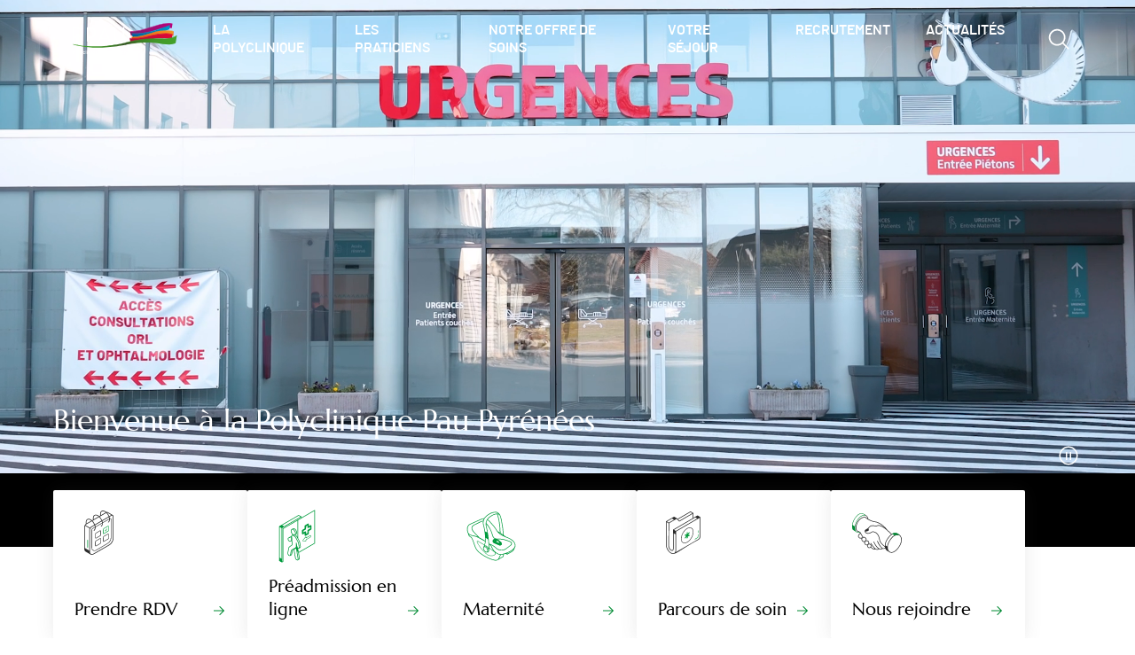

--- FILE ---
content_type: text/html; charset=UTF-8
request_url: https://polycliniquepaupyrenees.fr/
body_size: 43193
content:
<!DOCTYPE html>
<html lang="fr" dir="ltr">
  <head>
     <!-- Google Tag Manager --> 

<script>(function(w,d,s,l,i){w[l]=w[l]||[];w[l].push({'gtm.start': 

new Date().getTime(),event:'gtm.js'});var f=d.getElementsByTagName(s)[0], 

j=d.createElement(s),dl=l!='dataLayer'?'&l='+l:'';j.async=true;j.src= 

'https://www.googletagmanager.com/gtm.js?id='+i+dl;f.parentNode.insertBefore(j,f); 

})(window,document,'script','dataLayer','GTM-WDCPDX3S');</script> 

<!-- End Google Tag Manager -->      <meta charset="utf-8" />
<meta name="robots" content="index, follow" />
<link rel="shortlink" href="https://polycliniquepaupyrenees.fr/" />
<link rel="canonical" href="https://polycliniquepaupyrenees.fr/" />
<meta name="Generator" content="Drupal 10 (https://www.drupal.org)" />
<meta name="MobileOptimized" content="width" />
<meta name="HandheldFriendly" content="true" />
<meta name="viewport" content="width=device-width, initial-scale=1.0" />
<script type="application/ld+json">{
    "@context": "https:\/\/schema.org",
    "@type": "FAQPage",
    "mainEntity": []
}</script>
<script type="application/ld+json">{
    "@context": "https:\/\/schema.org",
    "@type": "BreadcrumbList",
    "itemListElement": [
        {
            "@type": "ListItem",
            "position": 1,
            "name": "Home",
            "item": "https:\/\/polycliniquepaupyrenees.fr\/"
        }
    ]
}</script>
<script type="application/ld+json">{
    "@context": "https:\/\/schema.org",
    "@type": "Organization",
    "name": "Polyclinique Pau Pyrénées",
    "url": "https:\/\/polycliniquepaupyrenees.fr\/",
    "image": "https:\/\/polycliniquepaupyrenees.fr\/sites\/ppau\/files\/2023-06\/Accueil%20-%20Premier%20PPAU.jpg",
    "logo": "https:\/\/polycliniquepaupyrenees.fr\/sites\/ppau\/files\/2025-12\/logo%20PPAU.svg",
    "telephone": "05 59 14 54 54",
    "sameAs": [
        "https:\/\/www.linkedin.com\/company\/polyclinique-pau-pyrenees\/",
        "https:\/\/www.facebook.com\/PolycliniquePauPyrenees"
    ],
    "address": {
        "@type": "PostalAddress",
        "streetAddress": "Site Navarre : 8 Boulevard Hauterive",
        "addressLocality": "Pau",
        "postalCode": "64075",
        "addressCountry": "France"
    }
}</script>
<link rel="icon" href="/sites/ppau/files/Favicon-SITES_5.png" type="image/png" />

    <title>Polyclinique Pau Pyrénées</title>
    <link rel="stylesheet" media="all" href="/sites/ppau/files/css/css_ljM5ckbV4H6g1DXDYbu9AR3MK4p_T_TAgDxbFxmKadY.css?delta=0&amp;language=fr&amp;theme=gbna_theme&amp;include=[base64]" />
<link rel="stylesheet" media="all" href="/sites/ppau/files/css/css_i9vlo9HWYOT9c3INE9EONHR-WqUTjcXLhe_tAZwFI2A.css?delta=1&amp;language=fr&amp;theme=gbna_theme&amp;include=[base64]" />

    
    <style>
      :root {
        --primary-color: #008A33;
        --primary-color-rgb: 0,138,51;
      }
    </style>
        </head>
  <body>
     <!-- Google Tag Manager (noscript) --> 

<noscript><iframe src="https://www.googletagmanager.com/ns.html?id=GTM-WDCPDX3S" 

height="0" width="0" style="display:none;visibility:hidden"></iframe></noscript> 

<!-- End Google Tag Manager (noscript) -->      

    <div class="skip-links">
            <a href="#main-content" class="skip-links__link visually-hidden-focusable">Aller au contenu</a>
      <a href="#navigation" class="skip-links__link visually-hidden-focusable">Aller au menu</a>
      <a href="#toggle-search" class="skip-links__link skip-links__link--desktop visually-hidden-focusable">Aller à la recherche</a>
    </div>

    
      <div class="dialog-off-canvas-main-canvas" data-off-canvas-main-canvas>
    <div class="layout-container js-layout-container">
  
  <header class="header header--transparent" role="banner">
  <div class="header__wrapper container">
    <div class="header__logo">
      <a href="/" title="Accueil" rel="home" class="header__logo--black">
        
  <div>
  
  
  <svg xmlns="http://www.w3.org/2000/svg" id="Calque_2" data-name="Calque 2" viewBox="0 0 1593.06 494.54">
  <defs>
    <style>
      .cls-1, .cls-2 {
        fill: none;
      }

      .cls-2 {
        stroke: #009b3d;
        stroke-linecap: round;
        stroke-linejoin: round;
      }

      .cls-3 {
        fill: #009b3d;
      }

      .cls-4 {
        fill: #ee7d00;
      }

      .cls-5 {
        fill: #1a171b;
      }

      .cls-6 {
        fill: #1d1d1b;
      }

      .cls-7 {
        fill: #e30039;
      }

      .cls-8 {
        fill: #0093c5;
      }

      .cls-9 {
        fill: #b11b81;
      }
    </style>
  </defs>
  <g id="Calque_1-2" data-name="Calque 1">
    <g>
      <g id="Illustration_29" data-name="Illustration 29">
        <g>
          <path class="cls-5" d="M39.97,444.24c0,10.75-7.17,16.42-17.31,16.42h-13.66v19.48H1.31v-52.24h21.86c9.63,0,16.8,5.52,16.8,16.34M31.98,444.24c0-5.75-3.51-8.96-8.96-8.96h-14.03v17.99h14.03c5.97,0,8.96-3.44,8.96-9.03"></path>
          <path class="cls-5" d="M79.81,460.36c0,12.99-7.61,20.6-17.69,20.6s-17.24-8.14-17.24-20.38,7.61-20.45,17.46-20.45,17.47,7.99,17.47,20.23M72.05,460.58c0-7.98-3.81-13.14-10-13.14-5.82,0-9.4,5.15-9.4,12.91,0,8.58,3.95,13.28,9.77,13.28s9.63-5.89,9.63-13.06"></path>
          <polygon class="cls-5" points="96.66 480.14 88.98 480.14 88.98 429.76 96.66 425.73 96.66 480.14"></polygon>
          <path class="cls-5" d="M141.06,440.95l-19.7,52.99h-8.14l5.67-14.55-14.4-38.44h8.43l6.42,19.18c1.12,3.43,2.98,9.25,3.43,11.42.67-2.32,2.31-7.91,3.51-11.27l6.64-19.33h8.14Z"></path>
          <path class="cls-5" d="M175.83,446.78l-4.56,5.45c-3.2-3.28-6.04-4.77-9.55-4.77-5.6,0-9.18,5-9.18,12.99s3.28,13.21,9.4,13.21c3.66,0,5.82-1.64,8.88-4.85l4.93,4.85c-3.06,3.88-6.94,7.32-14.03,7.32-9.55,0-16.94-8.06-16.94-20.3,0-12.99,7.61-20.53,17.16-20.53,5.75,0,10.23,2.32,13.88,6.64"></path>
          <polygon class="cls-5" points="192.98 480.14 185.29 480.14 185.29 429.76 192.98 425.73 192.98 480.14"></polygon>
          <path class="cls-5" d="M213.2,430.96c0,2.69-2.24,4.93-4.93,4.93s-5-2.24-5-4.93,2.24-5,5-5,4.93,2.24,4.93,5M212.08,480.14h-7.68v-39.18h7.68v39.18Z"></path>
          <path class="cls-5" d="M254.62,480.14h-7.68v-22.17c0-7.91-2.99-10.74-8.06-10.74s-8.06,3.66-8.06,10v22.91h-7.68v-39.18h7.68v3.73c1.94-2.83,5.82-4.55,9.85-4.55,9.11,0,13.96,5.97,13.96,17.54v22.47Z"></path>
          <path class="cls-5" d="M274.16,430.96c0,2.69-2.24,4.93-4.93,4.93s-5-2.24-5-4.93,2.24-5,5-5,4.93,2.24,4.93,5M273.04,480.14h-7.68v-39.18h7.68v39.18Z"></path>
          <path class="cls-5" d="M315.27,490.58l-7.61,3.95v-18.13c-2.84,2.61-6.12,4.56-10.23,4.56-8.43,0-15.08-6.12-15.08-21.05,0-13.43,7.32-19.78,15.45-19.78,3.96,0,7.69,2.09,9.85,4.48v-3.66h7.61v49.63ZM307.73,468.87v-16.49c-1.72-2.31-5.3-5.15-9.18-5.15-5.52,0-8.51,4.18-8.51,12.46,0,9.85,3.14,14.18,8.81,14.18,3.66,0,6.87-2.46,8.88-5"></path>
          <path class="cls-5" d="M357.12,480.14h-7.68v-3.73c-1.94,2.84-5.82,4.55-9.85,4.55-9.11,0-13.96-5.97-13.96-17.54v-22.47h7.68v22.17c0,7.91,2.99,10.74,8.06,10.74s8.06-3.66,8.06-10v-22.91h7.68v39.18Z"></path>
          <path class="cls-5" d="M399.57,459.77c0,1.41-.15,2.68-.22,3.5h-25.9c.82,7.54,5.07,10.75,9.85,10.75,3.29,0,5.9-1.19,8.51-3.13l4.56,4.93c-3.44,3.28-7.54,5.15-13.51,5.15-9.18,0-16.94-7.39-16.94-20.38s7.01-20.45,17.16-20.45c11.12,0,16.49,9.03,16.49,19.63M391.81,456.93c-.37-5.38-2.91-9.85-9.25-9.85-5.15,0-8.29,3.58-8.96,9.85h18.21Z"></path>
          <path class="cls-5" d="M467.69,444.24c0,10.75-7.17,16.42-17.31,16.42h-13.66v19.48h-7.69v-52.24h21.86c9.63,0,16.8,5.52,16.8,16.34M459.71,444.24c0-5.75-3.51-8.96-8.96-8.96h-14.03v17.99h14.03c5.97,0,8.96-3.44,8.96-9.03"></path>
          <path class="cls-5" d="M503.35,480.14h-7.54v-3.88c-2.69,2.69-6.49,4.7-10.75,4.7-6.34,0-13.58-3.58-13.58-13.21,0-8.73,6.71-12.68,15.6-12.68,3.65,0,6.57.52,8.73,1.49v-2.91c0-4.25-2.61-6.64-7.39-6.64-4.03,0-7.16.75-10.23,2.46l-2.98-5.82c3.73-2.31,7.91-3.51,13.43-3.51,8.73,0,14.7,4.26,14.7,13.14v26.87ZM495.82,469.02v-5.6c-2.09-1.04-4.77-1.72-8.96-1.72-4.92,0-8.06,2.24-8.06,5.82,0,3.88,2.46,6.49,7.54,6.49,4.11,0,7.69-2.54,9.48-5"></path>
          <path class="cls-5" d="M544.91,480.14h-7.68v-3.73c-1.94,2.84-5.82,4.55-9.85,4.55-9.11,0-13.96-5.97-13.96-17.54v-22.47h7.68v22.17c0,7.91,2.99,10.74,8.06,10.74s8.06-3.66,8.06-10v-22.91h7.68v39.18Z"></path>
          <path class="cls-5" d="M614.82,444.24c0,10.75-7.17,16.42-17.31,16.42h-13.66v19.48h-7.69v-52.24h21.86c9.63,0,16.8,5.52,16.8,16.34M606.83,444.24c0-5.75-3.51-8.96-8.96-8.96h-14.03v17.99h14.03c5.97,0,8.96-3.44,8.96-9.03"></path>
          <path class="cls-5" d="M656.45,440.95l-19.7,52.99h-8.14l5.67-14.55-14.4-38.44h8.43l6.42,19.18c1.12,3.43,2.98,9.25,3.43,11.42.67-2.32,2.31-7.91,3.51-11.27l6.64-19.33h8.14Z"></path>
          <path class="cls-5" d="M687.18,441.78l-2.01,7.32c-1.64-.9-3.36-1.42-5.89-1.42-4.85,0-7.69,3.43-7.69,10.08v22.39h-7.68v-39.18h7.68v3.73c1.79-2.61,5.07-4.55,8.96-4.55,3.13,0,5.07.6,6.64,1.64"></path>
          <path class="cls-5" d="M726.2,459.77c0,1.42-.15,2.68-.22,3.5h-25.9c.82,7.54,5.08,10.75,9.85,10.75,3.28,0,5.9-1.19,8.51-3.13l4.55,4.93c-3.43,3.28-7.54,5.15-13.51,5.15-9.18,0-16.94-7.39-16.94-20.38s7.01-20.45,17.16-20.45c11.12,0,16.49,9.03,16.49,19.63M718.44,456.93c-.37-5.38-2.91-9.85-9.26-9.85-5.15,0-8.28,3.58-8.95,9.85h18.21ZM723.22,423.79l-12.31,11.94h-6.12l7.98-11.94h10.45Z"></path>
          <path class="cls-5" d="M766.57,480.14h-7.68v-22.17c0-7.91-2.99-10.74-8.06-10.74s-8.06,3.66-8.06,10v22.91h-7.68v-39.18h7.68v3.73c1.94-2.83,5.82-4.55,9.85-4.55,9.11,0,13.96,5.97,13.96,17.54v22.47Z"></path>
          <path class="cls-5" d="M808.72,459.77c0,1.42-.15,2.68-.22,3.5h-25.9c.82,7.54,5.08,10.75,9.85,10.75,3.28,0,5.9-1.19,8.51-3.13l4.55,4.93c-3.43,3.28-7.54,5.15-13.51,5.15-9.18,0-16.94-7.39-16.94-20.38s7.01-20.45,17.16-20.45c11.12,0,16.49,9.03,16.49,19.63M800.96,456.93c-.37-5.38-2.91-9.85-9.26-9.85-5.15,0-8.28,3.58-8.95,9.85h18.21ZM805.73,423.79l-12.31,11.94h-6.12l7.98-11.94h10.45Z"></path>
          <path class="cls-5" d="M849.38,459.77c0,1.41-.15,2.68-.22,3.5h-25.9c.82,7.54,5.07,10.75,9.85,10.75,3.28,0,5.89-1.19,8.51-3.13l4.56,4.93c-3.44,3.28-7.54,5.15-13.51,5.15-9.18,0-16.94-7.39-16.94-20.38s7.02-20.45,17.17-20.45c11.12,0,16.49,9.03,16.49,19.63M841.62,456.93c-.37-5.38-2.91-9.85-9.25-9.85-5.15,0-8.29,3.58-8.96,9.85h18.21Z"></path>
          <path class="cls-5" d="M884.89,469.39c0,8.66-7.02,11.57-14.7,11.57-5.3,0-11.05-2.09-15-5l3.51-5.82c3.66,2.54,7.76,3.88,11.42,3.88,4.85,0,7.16-1.57,7.16-4.33,0-2.98-3.43-4.4-9.1-6.57-8.43-3.28-11.49-6.12-11.49-12.31,0-7.02,5.52-10.68,13.36-10.68,4.92,0,9.77,1.79,13.28,4.33l-3.36,5.89c-3.21-2.24-6.42-3.35-10.15-3.35s-5.38,1.49-5.38,3.58c0,1.94,1.35,3.35,7.24,5.67,8.73,3.36,13.21,5.75,13.21,13.14"></path>
        </g>
      </g>
      <g>
        <g id="PBNA_CARRE">
          <g>
            <polygon class="cls-1" points="901.14 171.72 902.19 170.49 901.14 171.71 901.14 171.72"></polygon>
            <polygon class="cls-1" points="1526.42 169.55 1517.77 226.57 1517.77 226.57 1526.43 169.71 1526.42 169.55"></polygon>
            <path class="cls-1" d="M912.5,165.43c119.78,1.8,235.46-21.08,354.09-57.78-118.63,36.69-234.3,59.58-354.09,57.78Z"></path>
            <path class="cls-9" d="M901.14,171.72h0s1.05-1.23,1.05-1.23l4.37-5.13c1.98.04,3.96.04,5.94.07,119.78,1.8,235.45-21.09,354.09-57.78,70.26-21.74,141.57-48.29,215.39-77.42l5.45,2.89-4.24,26.41-2.64,16.51c11.22.7,22.48,1.9,33.7,3.75l11.54-69.49-5.1-3.94c-190.01-39.96-385.13,121.31-642.17,122.47l-5.75,8.34h-.05l18.59,62.07c5.98-.23,11.91-.6,17.8-.97l-7.21-24.03-.76-2.53h0Z"></path>
            <path class="cls-8" d="M1433.36,115.69c14.39-6.1,28.97-12.39,43.85-18.93l3.33-20.72,2.65-16.52,4.24-26.41-5.45-2.89c-73.82,29.13-145.12,55.69-215.39,77.42-118.63,36.7-234.3,59.58-354.09,57.78-1.98-.03-3.96-.03-5.94-.07l-4.37,5.13-1.05,1.23h0s.76,2.53.76,2.53l7.23,24.03,5.15,17.13c142.67,1.02,296.47-69.75,375.55-85.86,41.95-8.02,95.23-13.31,143.53-13.86Z"></path>
            <path class="cls-4" d="M1526.42,169.55l.02.16.02-.12-4.29,31.75c2.87.68,5.59,1.32,8.12,1.89l7.18-3.36,9.17-69.68h0v-.04c-22.09-10.86-65.22-15.01-113.28-14.47-48.3.55-101.58,5.84-143.53,13.86-79.08,16.12-232.87,86.89-375.55,85.86-3.69-.03-7.38-.07-11.05-.19l-5.13,6.53c.45.02.91.02,1.36.03-.46-.02-.93-.01-1.39-.03l4.17,14.38c174.23,19.11,386.31-107.05,624.18-66.59Z"></path>
            <path class="cls-7" d="M1526.45,169.59l-.02.12-8.66,56.86c.34-.1.69-.21,1.02-.31l3.37-24.91,4.29-31.75Z"></path>
            <path class="cls-7" d="M1362.98,242.3c68.36,3.73,119.05-4.76,154.79-15.73l8.65-57.02c-237.87-40.46-449.94,85.7-624.18,66.59-8.9-.98-17.7-2.32-26.41-4.1l-6.97,7.04s.03,0,.04,0c0,.01,6.44,29.15,10.93,49.5,51.59-10.93,127.25-26.08,194.53-36.33,105.6-17.22,229.29-13.21,288.61-9.96Z"></path>
            <path class="cls-3" d="M1587.03,192.37s-20.67,19.1-68.24,33.89c-.34.1-.68.21-1.02.31,0,0,0,0,0,0-35.75,10.98-86.43,19.46-154.79,15.73-59.32-3.25-183.01-7.26-288.61,9.96-67.28,10.25-142.94,25.39-194.53,36.33-33.81,7.16-57.32,12.52-61.26,13.5-14.18,3.49-194.01,56.5-428.87,63.7-55.7,1.64-114.36.76-174.36-3.85-1.5-.12-2.99-.22-4.49-.34-.13-.01-.26-.02-.39-.03-18.84-1.53-37.85-3.45-56.95-5.77,5.27.64,10.53,1.27,15.78,1.85-25.47-2.78-51.09-6.25-76.75-10.57-30.25-4.22-53.47-8.38-68.92-11.44-1.77-.36-3.97-.76-6.28-1.23-7.87-1.52-17.33-3.25-17.33-3.25,0,0,3.83,7.62,10.83,9.5.9.25,1.91.51,2.92.79,20.25,5.49,180.34,46.1,355.29,46.93,213.88.87,447.75-47.01,447.75-47.01,67.87-11.81,250.05-48.09,447.65-27.55,119.68,15.81,245.36,46.39,310.09,1.62,2.85-15.27,11.3-89.14,18.52-118.82v-.04l-6.03-4.22Z"></path>
            <path class="cls-2" d="M151.26,355.53c.75.09,1.5.17,2.25.26"></path>
            <path class="cls-2" d="M92.5,347c8.83,1.48,17.64,2.84,26.44,4.13"></path>
            <path class="cls-2" d="M125.29,352.06c8.67,1.24,17.33,2.41,25.96,3.47"></path>
            <path class="cls-2" d="M118.93,351.13c2.12.31,4.24.62,6.36.92"></path>
          </g>
        </g>
        <g>
          <path class="cls-6" d="M144.7,142.3c0,41.41-28.9,64.36-70.61,64.36H23.44v81.93H.2V80.03h78.06c37.84,0,66.44,19.96,66.44,62.27ZM121.46,143.2c0-26.81-15.49-42.01-44.09-42.01H23.44v84.32h50.95c31.88,0,47.08-14.6,47.08-42.31Z"></path>
          <path class="cls-6" d="M337.77,142.3c0,41.41-28.9,64.36-70.61,64.36h-50.65v81.93h-23.24V80.03h78.06c37.84,0,66.44,19.96,66.44,62.27ZM314.53,143.2c0-26.81-15.49-42.01-44.1-42.01h-53.93v84.32h50.95c31.88,0,47.08-14.6,47.08-42.31Z"></path>
          <path class="cls-6" d="M527.56,288.59h-24.43l-17.88-53.04h-86.11l-18.18,53.04h-23.84l72.4-208.56h25.62l72.4,208.56ZM478.1,214.4l-22.94-68.53c-4.47-13.71-10.73-32.48-12.81-41.12-2.09,8.34-8.05,27.11-13.11,41.71l-22.94,67.93h71.8Z"></path>
          <path class="cls-6" d="M722.11,203.38c0,57.8-24.73,88.49-74.79,88.49s-75.38-30.09-75.38-87.89v-123.94h23.24v123.35c0,44.99,17.28,67.34,53.33,67.34s50.35-21.75,50.35-66.74v-123.94h23.24v123.35Z"></path>
        </g>
      </g>
    </g>
  </g>
</svg>

</div>


      </a>

              <a href="/" title="Accueil" rel="home" class="header__logo--white">
          
  <div>
  
  
  <svg xmlns="http://www.w3.org/2000/svg" xmlns:xlink="http://www.w3.org/1999/xlink" version="1.1" x="0px" y="0px" viewBox="0 0 451 139.07" xml:space="preserve">
	<title>PPAU Polyclinique Pau Pyrénées</title>
	<g>
		<g>

				<linearGradient id="ppau-carre-white-svg-gradient-1" gradientUnits="userSpaceOnUse" x1="168.7119" y1="108.4398" x2="351.9756" y2="107.6198" gradientTransform="matrix(0.9958 -0.0917 -0.0917 -0.9958 91.5094 158.9322)">
				<stop offset="0" style="stop-color:#7C1D6B"></stop>
					<stop offset="1" style="stop-color:#BD007B"></stop>
			</linearGradient>
			<path fill="url(#ppau-carre-white-svg-gradient-1)" d="M254.94,55.19c69.51-2.54,121.21-41.62,172.54-33.08l3.2-19.25     C377.02-8.28,322.38,37.42,249.79,38L254.94,55.19L254.94,55.19z"></path>
			<path fill="#BD007B" d="M249.8,38c72.58-0.58,127.22-46.29,180.89-35.14l-1.42-1.09C376.64-9.3,322.6,35.37,251.41,35.69     l-1.61,2.32L249.8,38z"></path>
		</g>
		<g>

				<linearGradient id="ppau-carre-white-svg-gradient-2" gradientUnits="userSpaceOnUse" x1="167.7105" y1="120.8221" x2="332.8342" y2="118.4921" gradientTransform="matrix(0.9948 -0.1018 -0.1048 -1.0247 103.3032 186.2964)">
				<stop offset="0" style="stop-color:#005D97"></stop>
					<stop offset="1" style="stop-color:#009CCA"></stop>
			</linearGradient>
			<path fill="url(#ppau-carre-white-svg-gradient-2)" d="M263.2,66c54.53-0.61,97.4-14.33,154.03-39.19     l2.83-17.63c-56.73,22.49-107.81,39.46-162.39,38.39l5.54,18.42L263.2,66z"></path>
			<path fill="#009CCA" d="M259.17,45.81c53.44,1.17,103.84-15.51,159.38-37.43l1.51,0.8c-56.73,22.49-107.81,39.46-162.39,38.39     L259.17,45.81L259.17,45.81z"></path>
		</g>
		<g>

				<linearGradient id="ppau-carre-white-svg-gradient-3" gradientUnits="userSpaceOnUse" x1="188.7741" y1="77.1499" x2="367.7526" y2="82.5205" gradientTransform="matrix(0.9984 -0.0572 -0.0572 -0.9984 72.8386 150.0463)">
				<stop offset="0" style="stop-color:#E95B10"></stop>
					<stop offset="1" style="stop-color:#F29526"></stop>
			</linearGradient>
			<path fill="url(#ppau-carre-white-svg-gradient-3)" d="M261.78,78.52     c39.65,0.49,88.42-23.63,110.32-27.94c21.76-4.09,48,3.01,59.83,5.72l2.46-19.71c-12.77-5.75-45.68-4.46-68.45-0.16     c-22.76,4.58-67.52,26.7-109.12,25l4.95,17.09H261.78z"></path>
			<path fill="#F29526" d="M436.45,36.06c-12.27-6.03-47.95-4.6-71.13-0.17c-22.47,4.58-66.72,25.1-107.08,23.73l-1.42,1.81     c41.6,1.71,85.57-19.91,108.33-24.51c22.76-4.33,56.46-6.07,69.24-0.32l2.06-0.53L436.45,36.06z"></path>
			<polygon fill="#E95B10" points="436.45,36.06 433.92,55.37 431.93,56.3 434.39,36.59    "></polygon>
		</g>
		<g>
			<polygon fill="#A8133A" points="430.86,46.98 428.06,67.77 427.64,68.97 430.38,48.11    "></polygon>
			<path fill="#E30636" d="M248.73,66.23c53.66,10.38,109.48-28.97,181.65-18.13l0.48-1.13c-69.25-11.78-130.61,27.43-180.2,17.31     L248.73,66.23L248.73,66.23z"></path>

			<linearGradient id="ppau-carre-white-svg-gradient-4" gradientUnits="userSpaceOnUse" x1="213.8546" y1="68.9738" x2="396.209" y2="77.1735" gradientTransform="matrix(0.9991 -0.0422 -0.0422 -0.9991 38.6133 151.322)">
				<stop offset="0" style="stop-color:#A8133A"></stop>
				<stop offset="1" style="stop-color:#E30636"></stop>
			</linearGradient>
			<path fill="url(#ppau-carre-white-svg-gradient-4)" d="M253,85.52c32.73,3.29,58.3-8.16,89.12-15.44     c24.23-5.51,46.23-2.36,85.53-1.11l2.74-20.87c-69.2-11.45-128,28.51-181.65,18.13L253,85.52L253,85.52z"></path>
		</g>
		<g>

				<linearGradient id="ppau-carre-white-svg-gradient-5" gradientUnits="userSpaceOnUse" x1="9.7297" y1="29.1872" x2="450.8634" y2="67.7775" gradientTransform="matrix(1 0 0 -1 0 139.89)">
				<stop offset="0" style="stop-color:#44A12B"></stop>
					<stop offset="0.13" style="stop-color:#439D2A"></stop>
					<stop offset="0.24" style="stop-color:#419329"></stop>
					<stop offset="0.34" style="stop-color:#3E8228"></stop>
					<stop offset="0.43" style="stop-color:#3A6B26"></stop>
					<stop offset="0.5" style="stop-color:#365524"></stop>
					<stop offset="0.57" style="stop-color:#3A6B26"></stop>
					<stop offset="0.66" style="stop-color:#3E8228"></stop>
					<stop offset="0.76" style="stop-color:#419329"></stop>
					<stop offset="0.87" style="stop-color:#439D2A"></stop>
					<stop offset="1" style="stop-color:#44A12B"></stop>
			</linearGradient>
			<path fill="url(#ppau-carre-white-svg-gradient-5)" d="M233.28,84.64c0,0,42.16-9.97,83.63-15.35     c14.28-1.94,34.62-1.62,45-1.38c34.98,1.19,61.56,4.23,87.41-13.44c-2,8.22-4.34,28.68-5.13,32.91     c-17.93,12.4-52.74,3.93-85.89-0.45c-54.73-5.69-105.19,4.36-123.99,7.63c0,0-64.78,13.26-124.02,13.02     c-48.46-0.23-92.8-11.48-98.41-13c-0.28-0.08-0.56-0.15-0.81-0.22c-1.94-0.52-3-2.63-3-2.63s2.62,0.48,4.8,0.9     c0.64,0.13,1.25,0.24,1.74,0.34c4.28,0.85,10.71,2,19.09,3.17c100.88,16.96,199.58-11.48,199.58-11.48V84.64z"></path>
			<path fill="#44A12B" d="M233.27,84.67c3.54-0.91,41.98-9.83,83.64-15.39c14.28-1.91,34.62-1.62,45-1.38     c34.98,1.19,61.56,4.23,87.41-13.44l-1.67-1.17c0,0-17.55,16.26-62.06,13.83c-16.43-0.9-50.69-2.01-79.94,2.76     c-30.85,4.7-68.09,13.12-70.85,13.8c-5.48,1.35-100.23,29.39-201.11,12.44c100.88,16.96,195.99-10.53,199.57-11.45L233.27,84.67z     "></path>
		</g>
		<g>
			<path fill="#FFFFFF" d="M19.798,124.248c0,0.792-0.125,1.489-0.374,2.09c-0.25,0.602-0.602,1.107-1.056,1.519     c-0.455,0.41-0.994,0.719-1.617,0.924c-0.624,0.205-1.309,0.308-2.057,0.308h-4.026v5.742H8.402v-15.4h6.446     c0.704,0,1.36,0.104,1.969,0.309c0.608,0.205,1.133,0.51,1.573,0.913c0.44,0.403,0.784,0.905,1.034,1.507     S19.798,123.456,19.798,124.248z M17.444,124.248c0-0.851-0.238-1.503-0.715-1.958c-0.477-0.454-1.119-0.682-1.925-0.682h-4.136     v5.302h4.136c0.88,0,1.54-0.234,1.98-0.704C17.224,125.738,17.444,125.084,17.444,124.248z"></path>
		</g>
		<g>
			<path fill="#FFFFFF" d="M31.526,129c0,0.954-0.132,1.808-0.396,2.563c-0.263,0.755-0.629,1.394-1.097,1.914     c-0.468,0.521-1.018,0.916-1.647,1.188s-1.317,0.407-2.063,0.407c-0.732,0-1.405-0.144-2.02-0.429     c-0.614-0.286-1.149-0.693-1.603-1.222c-0.454-0.527-0.809-1.158-1.065-1.892c-0.256-0.733-0.384-1.555-0.384-2.464     c0-0.938,0.131-1.782,0.395-2.53c0.263-0.748,0.625-1.382,1.086-1.903c0.461-0.521,1.002-0.916,1.625-1.188     s1.299-0.407,2.031-0.407c0.732,0,1.412,0.143,2.042,0.429s1.174,0.687,1.636,1.199c0.461,0.514,0.819,1.141,1.076,1.881     C31.397,127.288,31.526,128.106,31.526,129z M29.26,129.067c0-1.188-0.262-2.131-0.784-2.827s-1.248-1.045-2.175-1.045     c-0.869,0-1.55,0.349-2.043,1.045c-0.494,0.696-0.74,1.617-0.74,2.761c0,1.276,0.265,2.248,0.795,2.915     c0.53,0.668,1.229,1.001,2.098,1.001c0.427,0,0.817-0.103,1.171-0.308c0.353-0.205,0.655-0.48,0.905-0.825     c0.25-0.345,0.442-0.752,0.574-1.221C29.193,130.093,29.26,129.594,29.26,129.067z"></path>
			<path fill="#FFFFFF" d="M34.452,134.83v-14.85l2.266-1.188v16.038H34.452z"></path>
		</g>
		<g>
			<path fill="#FFFFFF" d="M43.798,138.901H41.4l1.672-4.29l-4.246-11.33h2.486l1.892,5.653c0.088,0.25,0.183,0.536,0.286,0.858     c0.103,0.323,0.201,0.646,0.297,0.968c0.095,0.323,0.183,0.62,0.264,0.892c0.08,0.271,0.135,0.487,0.165,0.648     c0.044-0.176,0.106-0.399,0.187-0.671c0.08-0.271,0.168-0.561,0.264-0.869c0.095-0.308,0.194-0.619,0.297-0.935     s0.198-0.598,0.286-0.847l1.958-5.698h2.398L43.798,138.901z"></path>
		</g>
		<g>
			<path fill="#FFFFFF" d="M58.5,126.603c-0.47-0.484-0.928-0.84-1.375-1.067c-0.448-0.228-0.928-0.341-1.441-0.341     c-0.836,0-1.496,0.341-1.98,1.022c-0.484,0.683-0.726,1.617-0.726,2.806c0,0.571,0.058,1.096,0.176,1.572     c0.117,0.478,0.293,0.888,0.528,1.232c0.235,0.345,0.524,0.612,0.869,0.803c0.345,0.191,0.744,0.286,1.199,0.286     c0.542,0,1.001-0.121,1.375-0.363c0.374-0.241,0.788-0.597,1.243-1.066l1.452,1.43c-0.22,0.294-0.462,0.568-0.726,0.825     c-0.264,0.257-0.561,0.483-0.891,0.682c-0.33,0.198-0.7,0.356-1.111,0.474s-0.88,0.176-1.408,0.176     c-0.704,0-1.36-0.144-1.969-0.429c-0.608-0.286-1.133-0.689-1.577-1.211c-0.443-0.52-0.792-1.147-1.045-1.881     c-0.254-0.732-0.381-1.554-0.381-2.464c0-0.953,0.13-1.804,0.392-2.552c0.261-0.748,0.618-1.382,1.068-1.903     c0.45-0.521,0.983-0.916,1.599-1.188c0.615-0.271,1.275-0.407,1.979-0.407c0.85,0,1.609,0.165,2.277,0.495     c0.667,0.33,1.272,0.817,1.815,1.463L58.5,126.603z"></path>
			<path fill="#FFFFFF" d="M62.856,134.83v-14.85l2.266-1.188v16.038H62.856z"></path>
			<path fill="#FFFFFF" d="M71.281,120.332c0,0.396-0.143,0.737-0.429,1.023c-0.286,0.285-0.627,0.429-1.023,0.429     c-0.411,0-0.759-0.144-1.045-0.429c-0.286-0.286-0.429-0.627-0.429-1.023c0-0.41,0.143-0.759,0.429-1.045     c0.286-0.286,0.634-0.429,1.045-0.429c0.396,0,0.737,0.143,1.023,0.429C71.138,119.574,71.281,119.922,71.281,120.332z      M68.686,134.83v-11.55h2.266v11.55H68.686z"></path>
			<path fill="#FFFFFF" d="M81.423,134.83v-6.52c0-1.17-0.209-1.989-0.627-2.458c-0.418-0.468-1.001-0.702-1.749-0.702     c-0.763,0-1.35,0.256-1.76,0.768c-0.411,0.513-0.616,1.237-0.616,2.174v6.738h-2.266v-11.536h2.266v1.101     c0.293-0.43,0.7-0.764,1.221-1.001c0.52-0.237,1.081-0.355,1.683-0.355c1.35,0,2.373,0.433,3.069,1.298     c0.696,0.865,1.045,2.156,1.045,3.872v6.622H81.423z"></path>
			<path fill="#FFFFFF" d="M89.651,120.332c0,0.396-0.143,0.737-0.429,1.023c-0.286,0.285-0.627,0.429-1.023,0.429     c-0.411,0-0.759-0.144-1.045-0.429c-0.286-0.286-0.429-0.627-0.429-1.023c0-0.41,0.143-0.759,0.429-1.045     c0.286-0.286,0.634-0.429,1.045-0.429c0.396,0,0.737,0.143,1.023,0.429C89.508,119.574,89.651,119.922,89.651,120.332z      M87.056,134.83v-11.55h2.266v11.55H87.056z"></path>
			<path fill="#FFFFFF" d="M99.728,139.062v-5.346c-0.426,0.386-0.88,0.708-1.364,0.967c-0.484,0.26-1.034,0.39-1.65,0.39     c-0.616,0-1.195-0.118-1.738-0.353c-0.543-0.234-1.016-0.601-1.419-1.1c-0.404-0.498-0.719-1.141-0.946-1.925     c-0.228-0.785-0.341-1.728-0.341-2.827c0-0.982,0.125-1.841,0.374-2.574c0.249-0.733,0.583-1.342,1.001-1.826     c0.418-0.483,0.902-0.843,1.452-1.078c0.55-0.234,1.125-0.352,1.727-0.352c0.586,0,1.136,0.134,1.65,0.4     c0.513,0.267,0.931,0.578,1.254,0.934v-1.078h2.266v14.602L99.728,139.062z M99.75,126.66c-0.132-0.175-0.293-0.35-0.484-0.524     c-0.191-0.175-0.404-0.336-0.638-0.481c-0.235-0.146-0.488-0.266-0.759-0.361c-0.271-0.095-0.547-0.142-0.825-0.142     c-0.821,0-1.445,0.303-1.87,0.907c-0.425,0.605-0.638,1.521-0.638,2.746c0,1.458,0.223,2.516,0.671,3.172     c0.447,0.656,1.089,0.984,1.925,0.984c0.542,0,1.042-0.149,1.496-0.448s0.829-0.638,1.122-1.018V126.66z"></path>
			<path fill="#FFFFFF" d="M112.245,134.817v-1.101c-0.293,0.43-0.701,0.764-1.221,1c-0.521,0.237-1.082,0.356-1.683,0.356     c-1.35,0-2.373-0.433-3.069-1.298c-0.697-0.865-1.045-2.156-1.045-3.872v-6.622h2.266v6.519c0,1.171,0.209,1.991,0.627,2.459     s1.001,0.702,1.749,0.702c0.762,0,1.349-0.256,1.76-0.769c0.411-0.512,0.616-1.236,0.616-2.173v-6.738h2.266v11.536H112.245z"></path>
			<path fill="#FFFFFF" d="M127.205,128.825c0,0.205-0.007,0.399-0.022,0.583s-0.03,0.334-0.044,0.451h-7.634     c0.059,0.558,0.176,1.033,0.352,1.43c0.176,0.396,0.396,0.723,0.66,0.979c0.264,0.257,0.557,0.448,0.88,0.572     c0.323,0.125,0.66,0.188,1.012,0.188c0.484,0,0.927-0.081,1.331-0.242c0.403-0.161,0.795-0.389,1.177-0.682l1.342,1.451     c-0.514,0.484-1.086,0.858-1.716,1.122c-0.631,0.265-1.386,0.396-2.266,0.396c-0.675,0-1.317-0.132-1.925-0.396     c-0.609-0.264-1.141-0.652-1.595-1.166c-0.455-0.513-0.814-1.144-1.078-1.892c-0.264-0.748-0.396-1.599-0.396-2.552     c0-0.982,0.125-1.849,0.374-2.597c0.249-0.748,0.594-1.375,1.034-1.881c0.44-0.506,0.972-0.891,1.595-1.155     c0.623-0.264,1.309-0.396,2.057-0.396c0.821,0,1.536,0.154,2.145,0.462c0.608,0.308,1.114,0.727,1.518,1.254     c0.403,0.528,0.704,1.145,0.902,1.849C127.106,127.306,127.205,128.047,127.205,128.825z M124.939,127.989     c-0.029-0.396-0.099-0.771-0.209-1.122c-0.11-0.353-0.275-0.66-0.495-0.924c-0.22-0.265-0.495-0.474-0.825-0.627     c-0.33-0.154-0.73-0.231-1.199-0.231c-0.763,0-1.368,0.253-1.815,0.759s-0.723,1.222-0.825,2.146H124.939z"></path>
		</g>
		<g>
			<path fill="#FFFFFF" d="M145.928,124.248c0,0.792-0.125,1.489-0.374,2.09c-0.25,0.602-0.602,1.107-1.056,1.519     c-0.455,0.41-0.994,0.719-1.617,0.924c-0.624,0.205-1.309,0.308-2.057,0.308h-4.026v5.742h-2.266v-15.4h6.446     c0.704,0,1.36,0.104,1.969,0.309c0.608,0.205,1.133,0.51,1.573,0.913c0.44,0.403,0.784,0.905,1.034,1.507     S145.928,123.456,145.928,124.248z M143.574,124.248c0-0.851-0.238-1.503-0.715-1.958c-0.477-0.454-1.119-0.682-1.925-0.682     h-4.136v5.302h4.136c0.88,0,1.54-0.234,1.98-0.704C143.354,125.738,143.574,125.084,143.574,124.248z"></path>
		</g>
		<g>
			<path fill="#FFFFFF" d="M154.214,134.83v-1.144c-0.396,0.396-0.866,0.726-1.408,0.989c-0.543,0.265-1.13,0.396-1.76,0.396     c-0.47,0-0.942-0.07-1.419-0.209c-0.477-0.14-0.906-0.363-1.287-0.671c-0.381-0.309-0.693-0.712-0.935-1.21     c-0.242-0.499-0.363-1.101-0.363-1.805c0-0.645,0.117-1.202,0.352-1.672c0.234-0.469,0.557-0.857,0.968-1.166     c0.411-0.308,0.895-0.535,1.452-0.682c0.557-0.146,1.166-0.22,1.826-0.22c1.056,0,1.914,0.146,2.574,0.439v-0.857     c0-0.631-0.187-1.115-0.561-1.452c-0.374-0.338-0.913-0.506-1.617-0.506c-0.602,0-1.141,0.059-1.617,0.176     s-0.942,0.301-1.397,0.55l-0.88-1.716c0.557-0.338,1.151-0.594,1.782-0.771c0.63-0.176,1.356-0.264,2.178-0.264     c1.291,0,2.335,0.319,3.135,0.957s1.199,1.609,1.199,2.915v7.92H154.214z M154.214,129.903c-0.308-0.161-0.671-0.286-1.089-0.374     s-0.935-0.132-1.551-0.132c-0.733,0-1.312,0.153-1.738,0.462c-0.426,0.308-0.638,0.726-0.638,1.254     c0,0.571,0.184,1.034,0.55,1.386c0.366,0.352,0.924,0.528,1.672,0.528c0.616,0,1.169-0.154,1.661-0.462     c0.491-0.309,0.869-0.646,1.133-1.013V129.903z"></path>
			<path fill="#FFFFFF" d="M166.622,134.817v-1.101c-0.293,0.43-0.701,0.764-1.221,1c-0.521,0.237-1.082,0.356-1.683,0.356     c-1.35,0-2.373-0.433-3.069-1.298c-0.697-0.865-1.045-2.156-1.045-3.872v-6.622h2.266v6.519c0,1.171,0.209,1.991,0.627,2.459     s1.001,0.702,1.749,0.702c0.762,0,1.349-0.256,1.76-0.769c0.411-0.512,0.616-1.236,0.616-2.173v-6.738h2.266v11.536H166.622z"></path>
			<path fill="#FFFFFF" d="M189.897,124.248c0,0.792-0.125,1.489-0.374,2.09c-0.25,0.602-0.602,1.107-1.056,1.519     c-0.455,0.41-0.994,0.719-1.617,0.924c-0.624,0.205-1.309,0.308-2.057,0.308h-4.026v5.742h-2.266v-15.4h6.446     c0.704,0,1.36,0.104,1.969,0.309c0.608,0.205,1.133,0.51,1.573,0.913c0.44,0.403,0.784,0.905,1.034,1.507     S189.897,123.456,189.897,124.248z M187.543,124.248c0-0.851-0.238-1.503-0.715-1.958c-0.477-0.454-1.119-0.682-1.925-0.682     h-4.136v5.302h4.136c0.88,0,1.54-0.234,1.98-0.704C187.323,125.738,187.543,125.084,187.543,124.248z"></path>
			<path fill="#FFFFFF" d="M196.563,138.901h-2.398l1.672-4.29l-4.246-11.33h2.486l1.892,5.653c0.088,0.25,0.183,0.536,0.286,0.858     c0.103,0.323,0.201,0.646,0.297,0.968c0.095,0.323,0.183,0.62,0.264,0.892c0.08,0.271,0.135,0.487,0.165,0.648     c0.044-0.176,0.106-0.399,0.187-0.671c0.08-0.271,0.168-0.561,0.264-0.869c0.095-0.308,0.194-0.619,0.297-0.935     s0.198-0.598,0.286-0.847l1.958-5.698h2.398L196.563,138.901z"></path>
			<path fill="#FFFFFF" d="M211.039,125.678c-0.25-0.132-0.506-0.234-0.77-0.308c-0.264-0.073-0.586-0.11-0.968-0.11     c-0.719,0-1.276,0.25-1.672,0.748c-0.396,0.499-0.594,1.24-0.594,2.223v6.6h-2.266v-11.55h2.266v1.1     c0.264-0.381,0.627-0.7,1.089-0.957c0.462-0.256,0.979-0.385,1.551-0.385c0.469,0,0.854,0.041,1.155,0.121     c0.3,0.081,0.568,0.202,0.803,0.363L211.039,125.678z"></path>
			<path fill="#FFFFFF" d="M223.315,128.825c0,0.205-0.007,0.399-0.022,0.583s-0.03,0.334-0.044,0.451h-7.634     c0.059,0.558,0.176,1.033,0.352,1.43c0.176,0.396,0.396,0.723,0.66,0.979c0.264,0.257,0.557,0.448,0.88,0.572     c0.323,0.125,0.66,0.188,1.012,0.188c0.484,0,0.927-0.081,1.331-0.242c0.403-0.161,0.795-0.389,1.177-0.682l1.342,1.451     c-0.514,0.484-1.086,0.858-1.716,1.122c-0.631,0.265-1.386,0.396-2.266,0.396c-0.675,0-1.317-0.132-1.925-0.396     c-0.609-0.264-1.141-0.652-1.595-1.166c-0.455-0.513-0.814-1.144-1.078-1.892c-0.264-0.748-0.396-1.599-0.396-2.552     c0-0.982,0.125-1.849,0.374-2.597c0.249-0.748,0.594-1.375,1.034-1.881c0.44-0.506,0.972-0.891,1.595-1.155     c0.623-0.264,1.309-0.396,2.057-0.396c0.821,0,1.536,0.154,2.145,0.462c0.608,0.308,1.114,0.727,1.518,1.254     c0.403,0.528,0.704,1.145,0.902,1.849C223.216,127.306,223.315,128.047,223.315,128.825z M221.049,127.989     c-0.029-0.396-0.099-0.771-0.209-1.122c-0.11-0.353-0.275-0.66-0.495-0.924c-0.22-0.265-0.495-0.474-0.825-0.627     c-0.33-0.154-0.73-0.231-1.199-0.231c-0.763,0-1.368,0.253-1.815,0.759s-0.723,1.222-0.825,2.146H221.049z M218.827,121.741     h-1.804l2.354-3.521h3.08L218.827,121.741z"></path>
			<path fill="#FFFFFF" d="M233.171,134.83v-6.52c0-1.17-0.209-1.989-0.627-2.458c-0.418-0.468-1.001-0.702-1.749-0.702     c-0.763,0-1.35,0.256-1.76,0.768c-0.411,0.513-0.616,1.237-0.616,2.174v6.738h-2.266v-11.536h2.266v1.101     c0.294-0.43,0.7-0.764,1.222-1.001c0.52-0.237,1.081-0.355,1.683-0.355c1.35,0,2.372,0.433,3.069,1.298     c0.696,0.865,1.045,2.156,1.045,3.872v6.622H233.171z"></path>
			<path fill="#FFFFFF" d="M248.043,128.825c0,0.205-0.008,0.399-0.022,0.583s-0.029,0.334-0.044,0.451h-7.634     c0.059,0.558,0.176,1.033,0.352,1.43c0.177,0.396,0.396,0.723,0.66,0.979c0.265,0.257,0.558,0.448,0.88,0.572     c0.323,0.125,0.66,0.188,1.013,0.188c0.483,0,0.927-0.081,1.331-0.242c0.403-0.161,0.795-0.389,1.177-0.682l1.342,1.451     c-0.514,0.484-1.086,0.858-1.716,1.122c-0.631,0.265-1.386,0.396-2.266,0.396c-0.675,0-1.317-0.132-1.926-0.396     c-0.608-0.264-1.141-0.652-1.595-1.166c-0.455-0.513-0.814-1.144-1.078-1.892s-0.396-1.599-0.396-2.552     c0-0.982,0.124-1.849,0.374-2.597c0.249-0.748,0.594-1.375,1.033-1.881c0.44-0.506,0.972-0.891,1.596-1.155     c0.623-0.264,1.309-0.396,2.057-0.396c0.821,0,1.536,0.154,2.146,0.462c0.608,0.308,1.114,0.727,1.518,1.254     c0.403,0.528,0.704,1.145,0.902,1.849C247.943,127.306,248.043,128.047,248.043,128.825z M245.776,127.989     c-0.029-0.396-0.099-0.771-0.209-1.122c-0.109-0.353-0.274-0.66-0.495-0.924c-0.22-0.265-0.494-0.474-0.824-0.627     c-0.33-0.154-0.73-0.231-1.199-0.231c-0.763,0-1.368,0.253-1.815,0.759s-0.723,1.222-0.824,2.146H245.776z M243.555,121.741     h-1.804l2.354-3.521h3.08L243.555,121.741z"></path>
		</g>
		<g>
			<path fill="#FFFFFF" d="M258.452,128.825c0,0.205-0.008,0.399-0.022,0.583s-0.029,0.334-0.044,0.451h-7.634     c0.059,0.558,0.176,1.033,0.352,1.43c0.177,0.396,0.396,0.723,0.66,0.979c0.265,0.257,0.558,0.448,0.88,0.572     c0.323,0.125,0.66,0.188,1.013,0.188c0.483,0,0.927-0.081,1.331-0.242c0.403-0.161,0.795-0.389,1.177-0.682l1.342,1.451     c-0.514,0.484-1.086,0.858-1.716,1.122c-0.631,0.265-1.386,0.396-2.266,0.396c-0.675,0-1.317-0.132-1.926-0.396     c-0.608-0.264-1.141-0.652-1.595-1.166c-0.455-0.513-0.814-1.144-1.078-1.892s-0.396-1.599-0.396-2.552     c0-0.982,0.124-1.849,0.374-2.597c0.249-0.748,0.594-1.375,1.033-1.881c0.44-0.506,0.972-0.891,1.596-1.155     c0.623-0.264,1.309-0.396,2.057-0.396c0.821,0,1.536,0.154,2.146,0.462c0.608,0.308,1.114,0.727,1.518,1.254     c0.403,0.528,0.704,1.145,0.902,1.849C258.353,127.306,258.452,128.047,258.452,128.825z M256.186,127.989     c-0.029-0.396-0.099-0.771-0.209-1.122c-0.109-0.353-0.274-0.66-0.495-0.924c-0.22-0.265-0.494-0.474-0.824-0.627     c-0.33-0.154-0.73-0.231-1.199-0.231c-0.763,0-1.368,0.253-1.815,0.759s-0.723,1.222-0.824,2.146H256.186z"></path>
		</g>
		<g>
			<path fill="#FFFFFF" d="M268.968,131.662c0,0.646-0.122,1.185-0.366,1.617c-0.245,0.433-0.566,0.781-0.967,1.045     s-0.86,0.455-1.383,0.572c-0.521,0.117-1.068,0.176-1.64,0.176c-0.792,0-1.581-0.14-2.365-0.418     c-0.785-0.278-1.471-0.631-2.057-1.057l1.033-1.716c0.543,0.382,1.104,0.668,1.684,0.858c0.579,0.19,1.14,0.286,1.683,0.286     c1.408,0,2.112-0.426,2.112-1.276c0-0.439-0.238-0.792-0.715-1.056c-0.478-0.265-1.134-0.558-1.97-0.88     c-0.615-0.234-1.141-0.474-1.572-0.716c-0.434-0.241-0.785-0.502-1.057-0.78s-0.466-0.591-0.583-0.936     c-0.117-0.344-0.176-0.744-0.176-1.199c0-0.513,0.095-0.968,0.283-1.363c0.188-0.396,0.458-0.727,0.807-0.99     c0.348-0.264,0.764-0.462,1.245-0.594c0.482-0.132,1.009-0.198,1.581-0.198c0.733,0,1.441,0.117,2.123,0.352     c0.682,0.235,1.279,0.543,1.793,0.925l-0.99,1.737c-0.47-0.337-0.945-0.586-1.43-0.748c-0.484-0.161-1.005-0.241-1.562-0.241     c-0.557,0-0.96,0.099-1.21,0.297c-0.249,0.197-0.374,0.451-0.374,0.759c0,0.146,0.03,0.282,0.089,0.407     c0.06,0.124,0.17,0.253,0.333,0.385c0.162,0.132,0.38,0.268,0.653,0.407s0.631,0.297,1.075,0.473     c0.649,0.25,1.219,0.488,1.706,0.715c0.487,0.228,0.897,0.484,1.229,0.771c0.333,0.286,0.58,0.619,0.743,1.001     C268.887,130.658,268.968,131.12,268.968,131.662z"></path>
		</g>
		<g>
			<path fill="#FFFFFF" d="M8.37,18.753h13.859c16.739,0,25.289,9.27,25.289,23.039c0,13.499-8.55,22.949-25.289,22.949H14.85V79.95     H8.37V18.753z M21.869,59.071c13.77,0,18.899-7.2,18.899-17.279c0-10.08-5.13-17.279-18.899-17.279h-7.02v34.559H21.869z"></path>
		</g>
		<g>
			<path fill="#FFFFFF" d="M67.229,18.753h13.859c16.739,0,25.289,9.27,25.289,23.039c0,13.499-8.55,22.949-25.289,22.949h-7.379     V79.95h-6.48V18.753z M80.729,59.071c13.77,0,18.899-7.2,18.899-17.279c0-10.08-5.13-17.279-18.899-17.279h-7.02v34.559H80.729z"></path>
		</g>
		<g>
			<path fill="#FFFFFF" d="M141.029,18.123h1.08l25.919,61.827h-6.839l-4.14-10.259h-30.958l-4.05,10.259h-6.39L141.029,18.123z      M154.708,64.11l-10.799-27.179c-1.17-2.88-2.34-7.289-2.34-7.289s-1.26,4.409-2.43,7.289L128.339,64.11H154.708z"></path>
		</g>
		<g>
			<path fill="#FFFFFF" d="M182.79,59.071V18.753h6.48v39.868c0,10.89,5.939,16.289,15.479,16.289     c9.45,0,15.479-5.399,15.479-16.289V18.753h6.48v40.318c0,14.309-9.54,21.598-21.959,21.598     C192.239,80.669,182.79,73.38,182.79,59.071z"></path>
		</g>
	</g>
</svg>

</div>


        </a>
          </div>

    <nav class="header__nav" role="navigation" id="navigation">
      <button class="header__button header__nav__burger js-menu-main-burger" aria-expanded="false" aria-controls="menu-main" aria-label="Ouvrir/fermer le menu">
        <span class="header__nav__burger__bar" aria-hidden="true"></span>
      </button>

      
<div class="menu-main js-menu-main" id="menu-main">
    
  
      <ul  class="menu-main__list menu-main__list--level-1">
              
      
      <li class="menu-main__item">
                
        <a href="/polyclinique" class="js-menu-main-link menu-main__link menu-main__link--level-1" data-drupal-link-system-path="node/5">La polyclinique</a>
                      </li>
          
      
      <li class="menu-main__item">
                
        <a href="/praticiens" class="js-menu-main-link menu-main__link menu-main__link--level-1" data-drupal-link-system-path="node/17">Les praticiens</a>
                      </li>
          
      
      <li class="menu-main__item">
                
        <a href="/specialites" class="js-menu-main-link menu-main__link menu-main__link--level-1" data-drupal-link-system-path="node/15">Notre offre de soins</a>
                      </li>
          
      
      <li class="menu-main__item">
                
        <a href="/votre-sejour" class="js-menu-main-link menu-main__link menu-main__link--level-1" data-drupal-link-system-path="node/18">Votre séjour</a>
                      </li>
          
      
      <li class="menu-main__item">
                
        <a href="/recrutement" class="js-menu-main-link menu-main__link menu-main__link--level-1" data-drupal-link-system-path="node/24">Recrutement</a>
                      </li>
          
      
      <li class="menu-main__item">
                
        <a href="/actualites" class="js-menu-main-link menu-main__link menu-main__link--level-1" data-drupal-link-system-path="node/14">Actualités</a>
                      </li>
        </ul>
  
</div>


    </nav>

    <button class="header__button header__toggle-search js-search-block-toggle" id="toggle-search" type="button" aria-expanded="false" aria-label="Ouvrir/fermer le formulaire de recherche">
      <svg class="header__toggle-search__icon" aria-hidden="true" focusable="false">
        <use xlink:href="/themes/custom/gbna_theme/dist/assets/svg/icon-sprite.svg#search"></use>
      </svg>
    </button>

    <div class="search-block" id="js-search-block" aria-labelledby="toggle-search" role="search">
      <div class="search-block__wrapper container">
        <div class="search-form">
          <div id="gbna-search-block" class="block block--gbna-search-block">
  
    
      <form class="gbna-search-block-form gbna-searchbar" data-drupal-selector="gbna-search-block-form" novalidate="novalidate" action="/search" method="get" id="gbna-search-block-form" accept-charset="UTF-8">
  <div class="search-search-input js-form-item form-item js-form-type-search form-item-term js-form-item-term form-no-label">
      <label for="edit-term" class="visually-hidden js-form-required form-required">
    Recherche <span class="asterisk">*</span>  </label>
        <input id="edit-term" placeholder="Vous cherchez..." title="Recherche" value="" data-drupal-selector="edit-term" type="search" name="term" maxlength="128" class="form-search required" required="required" aria-required="true" />

        </div>
<div data-drupal-selector="edit-actions" class="form-actions js-form-wrapper form-wrapper" id="edit-actions"><input data-drupal-selector="edit-submit" type="submit" id="edit-submit" value="Recherche" class="button js-form-submit form-submit" />
</div>

</form>

  </div>

        </div>
      </div>
    </div>
  </div>
</header>

  <main class="main-content" role="main" id="main-content">
    

      <div>
    <div id="block-gbna-theme-content">
  
    
      <div class="homepage">
  <div class="page-header page-header--with-media page-header--homepage js-page-header">
    <div class="page-header__content container">
      <h1 class="page-header__title title-h2">
  Bienvenue à la Polyclinique Pau Pyrénées 
</h1>

              <button class="page-header__video-button playing" id="js-page-header-video-button" aria-label="Arrêter la vidéo">
          <svg class="page-header__video-button__icon page-header__video-button__icon--pause" aria-hidden="true" focusable="false">
            <use xlink:href="/themes/custom/gbna_theme/dist/assets/svg/icon-sprite.svg#pause--outline"></use>
          </svg>
          <svg class="page-header__video-button__icon page-header__video-button__icon--play" aria-hidden="true" focusable="false">
            <use xlink:href="/themes/custom/gbna_theme/dist/assets/svg/icon-sprite.svg#play--outline"></use>
          </svg>
        </button>
          </div>
    <div class="page-header__media" id="js-page-header-media">
              
  <div>
  
  
  <video  autoplay="autoplay" loop="loop" muted="muted" width="1280" height="720" playsinline="playsinline">
      <source  src="/sites/ppau/files/2023-06/PPAU_SITE.mp4" type="video/mp4" />
  </video>


</div>


          </div>
  </div>

      <div class="container">
      
    <nav class="quick-access mb-component paragraph paragraph--type--acces-rapides paragraph--view-mode--default">
          <ul class="quick-access__list">
        <li class="quick-access__list__item quick-access-element quick-access-element--inline">
          <span class="quick-access-element__icon">
  <div>
  
  
  <svg xmlns="http://www.w3.org/2000/svg" width="56" height="56" viewBox="0 0 56 56" fill="none" aria-hidden="true">
  <path fill-rule="evenodd" clip-rule="evenodd" d="M43.1294 8.05116C43.7319 8.38613 43.9589 9.03961 43.9609 9.73279L44.0298 34.1992C44.0375 37.1201 41.97 40.6924 39.4193 42.1621L21.7538 52.339C20.6546 52.9712 19.3341 53.2878 18.23 52.6556C18.0393 52.5441 15.3567 50.9908 13.7473 50.0589L13.7206 50.0435L13.7072 50.0357L12.5505 49.3659C11.5958 48.8092 11.0709 47.6842 11.0709 46.1972C11.0021 22.2944 11.0017 22.2131 11.0014 22.1565L11.0001 21.7259C10.9913 20.479 11.7471 18.9251 12.9065 18.0461C11.8063 12.6681 15.7395 10.4802 19.7969 14.0351L20.9718 13.3584C19.8949 7.98629 23.8388 5.85351 27.869 9.38523L29.044 8.70851C27.9651 3.32864 31.9264 1.18618 35.9722 4.76147C36.5378 4.53202 37.0695 4.52718 37.4954 4.77986L43.1294 8.05116ZM41.5907 8.05406L37.1015 5.4469H37.1005C36.9667 5.36751 36.7978 5.34331 36.6077 5.37042C37.6904 6.50409 38.5918 7.93304 39.1787 9.41912C39.98 8.96076 40.4794 8.6711 40.8064 8.48144L40.8066 8.48133L40.8067 8.48124C41.3386 8.17276 41.414 8.129 41.5907 8.05406ZM40.1053 12.3574L39.8947 12.4784L39.8899 12.4803C39.8996 12.6372 39.9093 12.795 39.9093 12.9499C39.9044 14.495 39.398 15.7187 38.4831 16.3964C38.3104 16.5242 38.0669 16.4874 37.9407 16.316C37.8137 16.1447 37.8496 15.9026 38.0213 15.7749C38.7353 15.2463 39.1302 14.2423 39.1341 12.947C39.1341 12.9416 39.1339 12.9364 39.1336 12.9314L39.1336 12.9303C39.1333 12.9258 39.1331 12.9214 39.1331 12.917L31.8197 17.1302C31.909 18.6124 31.5801 20.1818 30.4129 21.0463C30.2412 21.1731 29.9986 21.1383 29.8706 20.9659C29.7435 20.7946 29.7794 20.5526 29.9511 20.4248C30.7991 19.7974 31.062 18.6289 31.062 17.5669L23.7486 21.7801C23.8378 23.2623 23.5099 24.8317 22.3418 25.6962C22.1691 25.824 21.9256 25.7872 21.7994 25.6158C21.6723 25.4445 21.7082 25.2025 21.88 25.0747C22.594 24.547 22.9889 23.5431 22.9928 22.2477C22.9928 22.2451 22.9927 22.2426 22.9926 22.24C22.9926 22.2374 22.9924 22.2348 22.9923 22.2322L22.9923 22.2322C22.9921 22.2271 22.9918 22.2221 22.9918 22.2168L20.4363 23.6893C20.023 23.9236 19.6679 24.5383 19.6737 25.0059L19.7106 45.1177C19.7145 47.3512 22.1458 48.7337 24.0726 47.6039L37.1675 39.9315C39.5338 38.5451 41.0008 35.9835 40.9959 33.2466L40.9639 12.8502C40.9591 12.4087 40.4837 12.1376 40.1053 12.3574ZM30.6914 15.2056L23.3003 19.4634H23.2994C23.4789 20.0269 23.6089 20.5913 23.6855 21.146L31.029 16.9153C30.9766 16.3548 30.8631 15.7797 30.6914 15.2056ZM38.7635 10.5547L31.3725 14.8125L31.3715 14.8135C31.551 15.376 31.681 15.9404 31.7576 16.4951L39.1011 12.2644C39.0487 11.7039 38.9352 11.1288 38.7635 10.5547ZM35.2339 5.14097L29.7571 8.29609C29.0119 3.89984 31.9187 2.42345 35.2339 5.14097ZM35.8387 5.68831C36.9785 6.80452 37.9263 8.27495 38.5093 9.8054L31.1076 14.069C30.5061 12.5462 29.5747 11.0862 28.457 9.93997L35.8387 5.68831ZM27.1618 9.79088L21.685 12.946C20.9476 8.59331 23.8097 7.04431 27.1618 9.79088ZM27.7666 10.3382C28.9064 11.4544 29.8541 12.9249 30.4372 14.4553L23.0355 18.7199C22.434 17.197 21.5026 15.7371 20.3849 14.5908L27.7666 10.3382ZM19.0897 14.4408L13.6128 17.5959C12.8677 13.1977 15.7735 11.7242 19.0897 14.4408ZM19.6941 14.9878L13.6536 18.4672V18.4682C13.2422 18.7054 12.8386 19.1033 12.5097 19.5844L17.5005 22.483C17.841 21.967 18.393 21.3909 18.9276 21.085L22.3651 19.1052C21.782 17.5746 20.8341 16.104 19.6941 14.9878ZM11.8451 45.3956L16.7291 48.2245C16.7291 48.179 16.7128 42.5341 16.6963 36.8231L16.6962 36.7983L16.6961 36.7568C16.6792 30.9317 16.6622 25.06 16.6622 25.0117C16.6622 24.4183 16.864 23.6961 17.1201 23.1568C17.1549 23.1772 16.1855 22.6141 15.0919 21.9788L15.0807 21.9723L15.0652 21.9633C13.7257 21.1852 12.2113 20.3055 12.1294 20.2582C11.8975 20.7607 11.7733 21.269 11.7762 21.7201L11.8451 45.3956ZM21.3667 51.6652L39.0322 41.4882L39.0313 41.4873C41.3675 40.1416 43.2614 36.8713 43.2536 34.1983L43.1847 9.73182C43.1828 8.99217 42.8616 8.51198 42.1447 8.68818C41.8744 8.75479 41.8483 8.76999 41.1344 9.18592C40.7796 9.39267 40.2548 9.69844 39.4455 10.1588C39.625 10.7222 39.755 11.2876 39.8317 11.8433C40.6011 11.4144 41.5354 11.9633 41.546 12.8424L41.5781 33.2418C41.5829 36.1849 40.0053 38.9382 37.4624 40.4282L24.3676 48.1005C22.041 49.4637 19.1333 47.784 19.1285 45.1139L19.0916 25.0059C19.0829 24.3253 19.5466 23.5218 20.1472 23.181L22.9588 21.5613C22.9064 21.0008 22.7929 20.4257 22.6212 19.8516L19.3206 21.753C18.297 22.3426 17.4364 23.8432 17.4403 25.0088C17.4403 25.0088 17.5102 46.992 17.5102 49.4733C17.5102 51.9546 19.1614 52.9354 21.3667 51.6652ZM29.0281 31.7721L24.5089 34.3754H24.5099C23.8841 34.7346 23.2971 34.3919 23.2952 33.6822L23.2835 29.7255C23.2816 29.1321 23.6852 28.435 24.2013 28.1378L28.7205 25.5345C29.3444 25.1744 29.9333 25.5132 29.9352 26.2277L29.9469 30.1844C29.9479 30.7769 29.5452 31.4749 29.0281 31.7721ZM29.0116 26.037L24.4924 28.6412H24.4914C24.1567 28.8339 23.8637 29.3402 23.8647 29.7246L23.8763 33.6813C23.8773 33.9369 23.9791 34.0104 24.2178 33.873L28.737 31.2687C29.0786 31.0722 29.3667 30.5765 29.3648 30.1854L29.3531 26.2287C29.3531 25.9576 29.2367 25.9082 29.0116 26.037ZM28.7459 34.3483L24.2267 36.9526C23.7096 37.2498 23.3069 37.9478 23.3089 38.5403L23.3205 42.497C23.3225 43.2134 23.9162 43.5465 24.5352 43.1902L29.0544 40.5869C29.5716 40.2897 29.9742 39.5917 29.9732 38.9992L29.9616 35.0425C29.9596 34.3299 29.3756 33.9882 28.7469 34.3493L28.7459 34.3483ZM28.7614 40.0825L24.2422 42.6858C24.0152 42.8165 23.9017 42.7652 23.9007 42.4941L23.8891 38.5374C23.8881 38.154 24.1811 37.6477 24.5158 37.4541L29.035 34.8508C29.2524 34.7259 29.3766 34.7588 29.3766 35.0425L29.3882 38.9992C29.3901 39.3903 29.102 39.886 28.7605 40.0825H28.7614ZM33.0305 31.8785L37.5507 29.2752C38.1784 28.9151 38.7634 29.2607 38.7654 29.9684L38.777 33.9251C38.778 34.5176 38.3753 35.2156 37.8582 35.5128L33.339 38.1161C32.7161 38.4743 32.1262 38.1413 32.1243 37.423L32.1127 33.4662C32.1107 32.8747 32.5134 32.1767 33.0305 31.8785ZM33.047 37.6137L37.5662 35.0094V35.0104C37.9019 34.8168 38.1959 34.3104 38.1939 33.9271L38.1823 29.9703C38.1803 29.6993 38.0658 29.6489 37.8408 29.7786L33.3206 32.3819C32.98 32.5785 32.6919 33.0751 32.6938 33.4653L32.7055 37.422C32.7055 37.696 32.8199 37.7434 33.047 37.6137Z" fill="#2B2B2B"></path>
  <path fill-rule="evenodd" clip-rule="evenodd" d="M33.3133 29.3031L37.8324 26.6989C38.3486 26.4017 38.7522 25.7047 38.7512 25.1112L38.7395 21.1545C38.7376 20.4391 38.1419 20.1032 37.5249 20.4614L33.0047 23.0656C32.4886 23.3628 32.085 24.0608 32.0869 24.6533L32.0986 28.61C32.1005 29.3215 32.6846 29.6642 33.3133 29.3031ZM33.2968 23.569L37.8169 20.9658C38.0478 20.8331 38.1565 20.8961 38.1584 21.1575L38.17 25.1141C38.17 25.4985 37.877 26.0048 37.5423 26.1974L33.0232 28.8017C32.7962 28.9314 32.6817 28.883 32.6817 28.61L32.67 24.6533C32.6681 24.2622 32.9562 23.7665 33.2968 23.57V23.569ZM34.2012 25.967L34.9172 26.3736C35.054 26.452 35.2316 26.4065 35.314 26.2662L36.747 23.7888C36.8275 23.6503 36.78 23.4722 36.6403 23.3918C36.5035 23.3125 36.323 23.3589 36.2425 23.4983L34.9541 25.726L34.4903 25.4617C34.3516 25.3823 34.1731 25.4307 34.0935 25.5701C34.014 25.7095 34.0635 25.8867 34.2022 25.966L34.2012 25.967ZM14.8565 36.0352C14.6987 36.0352 14.5708 36.1631 14.5708 36.3209V44.678C14.5708 44.8358 14.6987 44.9637 14.8565 44.9637C15.0143 44.9637 15.1422 44.8358 15.1422 44.678V36.3209C15.1422 36.1631 15.0143 36.0352 14.8565 36.0352Z" fill="#019939"></path>
</svg>

</div>

</span>
          <span class="quick-access-element__link">
  
<a  class="title-h5 internal-link custom-link" href="/praticiens">
  <span class="custom-link__title">
    Prendre RDV
  </span>
  <svg class="custom-link__icon custom-link__icon--internal" aria-hidden="true" focusable="false">
          <use xlink:href="/themes/custom/gbna_theme/dist/assets/svg/icon-sprite.svg#arrow--right"></use>
          </svg>
</a>

</span>
        </li>

        
    <li class="quick-access__list__item quick-access-element paragraph paragraph--type--element-acces-rapide paragraph--view-mode--default">
          <span class="quick-access-element__icon">
  <div>
  
  
  <svg xmlns="http://www.w3.org/2000/svg" xmlns:xlink="http://www.w3.org/1999/xlink" id="Calque_2" data-name="Calque 2" viewBox="0 0 56 56">
  <defs>
    <style>
      .cls-1 {
        fill: none;
      }

      .cls-2 {
        fill: #159949;
      }

      .cls-3 {
        clip-path: url(#clippath);
      }
    </style>
    <clipPath id="clippath">
      <rect class="cls-1" width="56" height="56"></rect>
    </clipPath>
  </defs>
  <g id="Calque_1-2" data-name="Calque 1">
    <g class="cls-3">
      <g id="ZFxlxX.tif">
        <g>
          <g>
            <path class="cls-2" d="M39.15,18.82c.71-.34,1.38-.85,2.08-1.19.29-.14.47-.21.51.2.09.93-.07,1.99,0,2.93,0,.15-.07.27-.19.35l-2.38,1.39-.02,2.78-.07.24-2.77,1.6c-.1.08-.33,0-.33-.13v-2.67l-2.38,1.35c-.12,0-.21-.14-.22-.25l.02-3.18c.04-.12.27-.23.38-.29.71-.44,1.47-.81,2.18-1.25l.05-2.98,2.79-1.65c.13-.09.34.03.34.17v2.61ZM41.3,18.08l-2.37,1.33c-.1.01-.22-.12-.22-.2v-2.61l-2.32,1.32-.04,2.97-2.52,1.51v2.64l2.22-1.26c.09-.09.34,0,.34.1v2.67l2.31-1.32.03-2.91.06-.11,2.51-1.44v-2.69Z"></path>
            <path d="M37.07,29.28l4.03-2.28c.37-.07.49.19.52.51.04.51.08,1.28-.37,1.61l-4.14,2.39c-.08.09-.02.64-.03.81-.04.36-.29.73-.66.79l-2.74-.25c-.43-.15-.34-.66-.11-.96l2.77-3.42c.17-.16.51-.2.66.02.02.03.09.2.09.22v.56ZM41.17,27.47l-4.21,2.4c-.08.07-.33-.02-.33-.1v-.96l-2.74,3.37c-.04.07-.08.13-.09.22s0,.04.05.05c.05.01.14.03.2.03.76.09,1.53.09,2.29.21.54-.12.12-1.21.35-1.43l4.25-2.45c.08-.04.22-.24.22-.31v-1.03Z"></path>
          </g>
          <path d="M32.39,9.57l12.98-7.46c.2-.04.28.01.4.16l.02,32.68-.12.18-15.88,9.15.79,4.87c.06.59.13,1.35-.38,1.76-.22.18-1.32.81-1.57.89-1.18.33-2.24-1.22-2.5-2.2l-1.46-8.16c-.01-.23-.03-.45.1-.65-.03-.02-.14.06-.18.07-.7.38-.73.78-.89,1.5-.19.86-.3,1.74-.49,2.6-.11.49-.22,1.32-.61,1.64-.21.17-1.45.87-1.68.91-1.35.18-2.51-1.83-2.4-3l1.28-5.79c.07-.15.67-.57.84-.71.4-.31.85-.63,1.26-.92.17-.12.8-.47.88-.56.03-.03.04-.06.04-.1l-.17-3.62c-.49.24-1.03.59-1.6.61-1.38.05-2.71-2.33-2.1-3.51.2-.38,1.36-1,1.78-1.21.52-.27,1.09-.45,1.64-.67,0-.34.04-.72.26-1,.23-.3.64-.39.92-.63-1.09-.99-1.81-2.5-1.68-4,.03-.32.18-.75.37-1.01.26-.35,1.74-1.22,2.17-1.26,2.25-.22,4.77,4.21,3.02,5.95l-1.03.64c.68.29,1.26.7,1.62,1.36l.37.62V12.66l-13.8,7.94-.08.09v32.29s-.09.17-.09.17l-1.22.71-.26.04-2.52-1.45-.19-.25V18.28c.11-.13.06-.2.23-.21L29.53,7.06h.08s2.65,1.46,2.65,1.46c.02.03.13.17.13.19v.86ZM45.14,34.7V2.98l-16.09,9.28-.02,17.61c.47,1.13,1.35,2.15,1.72,3.32.17.54.28,1.18.38,1.73.19.98.5,2.38.55,3.35.02.37-.07.83-.37,1.08-.19.15-1.27.78-1.48.84-.29.09-.48.04-.77-.01l.57,3.43,15.51-8.91ZM29.59,7.76l-16.3,9.43,1.79.97h.16s16.18-9.34,16.18-9.34l-1.83-1.05ZM31.75,9.4l-18.4,10.61v33.02l.5-.27.02-32.39.18-.19,17.71-10.2v-.57ZM12.71,50.21v-30.19c-.62-.35-1.21-.75-1.85-1.06v30.19l1.85,1.06ZM26.74,25.75c.28-.09.48-.36.56-.64.39-1.4-.87-3.73-2.23-4.23-.38-.14-.66-.16-1.02.06-.02.08.01.05.04.07.24.16.5.24.75.43,1.21.92,2.09,2.78,1.9,4.3ZM23.27,21.49c-.82.06-.82,1.33-.72,1.92.18,1.13,1.19,2.75,2.35,3.06,1.42.38,1.31-1.45,1.04-2.32-.31-.98-1.49-2.75-2.66-2.67ZM30.44,39.1c.43-.2.63-.26.6-.79-.04-.8-.3-1.97-.45-2.78-.21-1.16-.36-2.1-.91-3.16-.31-.59-.68-1.15-1-1.73-.45-.81-.86-1.77-1.4-2.5-.23-.32-1.28-1.06-1.64-1.05-.12,0-.28.07-.41.07-.38,0-.8-.18-1.14-.34l-.05.07c.6.27,1.29.57,1.83.94.94.64,1.67,2.4,2.23,3.42.4.73.88,1.42,1.21,2.19.37.87.53,2,.7,2.93s.3,1.82.41,2.73ZM28.2,38.01c.14.56.34,1.12.86,1.44.75.46.76-.09.69-.69-.15-1.34-.45-3.21-.82-4.5-.28-.98-.97-1.94-1.47-2.84s-1.17-2.56-2.04-3.11c-.42-.27-1.02-.57-1.48-.78s-.87-.45-.95.25c-.06.6.09,1.25.13,1.85.15,2.31.2,4.62.33,6.93-.01.07-.04.13-.07.2-.15.3-1.03.78-1.35,1-.58.41-1.18.85-1.71,1.32l-1.21,5.55c.05.72.41,1.53.98,1.99.27.22.77.44.95,0,.12-.3.21-.86.29-1.19.2-.93.31-1.87.54-2.79s.4-1.17,1.16-1.67c.92-.61,2.03-1.01,2.97-1.57.42-.25.85-.52.9-1.05.06-.74-.06-1.67-.07-2.42,0-.38-.03-.88,0-1.25s.42-.4.62-.15c.18.22.32,1.09.38,1.41.13.68.21,1.44.37,2.07ZM22.03,29.11c-.65.22-1.38.45-2,.74-.2.1-.49.22-.56.45-.24.75.54,2.17,1.28,2.42.44.15,1.08-.19,1.44-.44l-.16-3.17ZM27.07,40.22l-.48.27c-.27.13-1.12.36-1.26.59-.04.07-.04.15-.04.23l1.44,8.08c.19.66.85,1.91,1.67,1.79.45-.06.31-.93.28-1.25l-1.61-9.71ZM21.79,46.3c.24-.08.44-.18.53-.43.1-.27.17-.71.23-1.01.23-1.06.39-2.14.62-3.2-.6.36-.66,1.08-.79,1.71-.2.97-.32,1.97-.59,2.93ZM29.36,50.64c.57-.22.63-.48.6-1.06-.04-.81-.28-1.86-.41-2.69-.2-1.24-.42-2.49-.65-3.72l-.66.29,1,5.96c.05.41.12.81.11,1.22Z"></path>
        </g>
      </g>
    </g>
  </g>
</svg>

</div>

</span>
      <span class="quick-access-element__link">
  
<a  class="title-h5 internal-link custom-link" href="/votre-sejour/preadmission-en-ligne">
  <span class="custom-link__title">
    Préadmission en ligne
  </span>
  <svg class="custom-link__icon custom-link__icon--internal" aria-hidden="true" focusable="false">
          <use xlink:href="/themes/custom/gbna_theme/dist/assets/svg/icon-sprite.svg#arrow--right"></use>
          </svg>
</a>

</span>
      </li>

    <li class="quick-access__list__item quick-access-element paragraph paragraph--type--element-acces-rapide paragraph--view-mode--default">
          <span class="quick-access-element__icon">
  <div>
  
  
  <svg xmlns="http://www.w3.org/2000/svg" xmlns:xlink="http://www.w3.org/1999/xlink" id="Calque_2" data-name="Calque 2" viewBox="0 0 56 56">
  <defs>
    <style>
      .cls-1 {
        fill: none;
      }

      .cls-2 {
        fill: #159949;
      }

      .cls-3 {
        clip-path: url(#clippath);
      }
    </style>
    <clipPath id="clippath">
      <rect class="cls-1" width="56" height="56"></rect>
    </clipPath>
  </defs>
  <g id="Calque_1-2" data-name="Calque 1">
    <g class="cls-3">
      <g>
        <path class="cls-1" d="M21.35,38.03c1.06-.07,2.01.79,2.58,1.59.72,1.01,1.24,2.57.64,3.73.35-.05.59-.46.67-.77.38-1.5-.82-3.68-2.09-4.48-.52-.33-1.33-.63-1.8-.07Z"></path>
        <path class="cls-1" d="M14.58,32.98c-.58-.11-.35.62-.22.93.35.86,1.08,2.01,1.59,2.82,1.88,3,4.73,6.47,7.51,8.68,2.03,1.62,5.13,2.41,7.48.94.32-.2.95-.63.99-1.02.1-1.02-1.04-1.83-1.74-2.4-1.32-1.08-2.75-2.04-4.16-3l-.12,2.52c-.24,1.55-1.37,1.7-2.74,1.57-1.73-.16-3.24-2.74-3.17-4.34.03-.77.45-1.21.71-1.88.1-.25.23-.65.29-.91,0-.04.03-.12.01-.16l-6.41-3.76Z"></path>
        <path class="cls-1" d="M20.67,39.31c-.32,1.23.61,2.96,1.61,3.68,1.44,1.05,2.19.05,1.85-1.45-.24-1.1-1.53-3.11-2.86-2.89-.32.05-.52.38-.6.66Z"></path>
        <path class="cls-1" d="M26.42,36.33l-.49-.34.07,3.45,2.12,1.43,1.97,1.45-.83-1.29c-.87-1.62-1.39-3.46-2.84-4.7Z"></path>
        <path class="cls-1" d="M30.69,33.44l-.03-.02c-.13-.07-.24-.15-.33-.24v.07c0,.26.19.51.53.71.03.02.06.03.09.05h.02s4.6,1.95,4.6,1.95v-.46l-4.8-2.02s-.06-.03-.08-.04Z"></path>
        <path class="cls-1" d="M25,39.16l.38.64c.01-2.85-.12-5.71-.43-8.54l-2.33-1.65c.05,1.2.11,2.36-.04,3.56-.17,1.38-.64,2.67-1.04,3.99,1.44-.31,2.74.89,3.46,2Z"></path>
        <path class="cls-1" d="M35.96,12.33c.64,3.27.95,6.6,1.12,9.93l.04,2.38,2.53,1.8c-.24-4.16-.78-8.31-1.57-12.4-.24-1.24-.49-2.56-.8-3.78-.23-.91-.71-2.78-1.41-3.37-.41-.34-.95-.55-1.48-.61.59,2,1.18,4.01,1.58,6.06Z"></path>
        <path class="cls-1" d="M33.73,6.24c-.68-.03-1.38.12-2.03.32-1.53.46-3.11,1.32-4.41,2.23-1.07.75-2.12,1.63-2.82,2.75.42.31.95.56,1.35.89.66.55,1.48,1.53,2.08,2.19,2.3,2.54,4.54,5.22,6.21,8.23l2.39,1.42c-.06-3.91-.38-7.85-1.12-11.69-.41-2.15-1.03-4.25-1.65-6.35Z"></path>
        <path class="cls-1" d="M39.65,27.21l-2.58-1.85-1.62-.96c.89.86,1.96,1.58,3.03,2.2.38.22.76.43,1.16.61Z"></path>
        <path class="cls-1" d="M18.17,13.78c-1.49.65-3.01,1.48-4.48,2.2-1.42.69-4.07,1.6-4.42,3.32-.39,1.88,1.08,3.57,2.22,4.88,1.55,1.79,3.28,3.44,4.92,5.15,1.94.94,3.82,2.01,5.62,3.18.01-.44.04-.87.03-1.31-.05-3.28-.45-6.89-1.06-10.12-.39-2.08-1.1-4.05-1.29-6.15l.1-1.53c-.58-.04-1.13.15-1.65.38Z"></path>
        <path class="cls-1" d="M36.79,36.31l.84-.5c-.05-.24-.17-.57-.34-.69l-.95.53c.16.15.36.38.45.66Z"></path>
        <path class="cls-1" d="M20.48,16.21c.16.87.47,1.75.68,2.62.22.91.4,1.84.56,2.76.1.56.16,1.14.29,1.69l1.96.9c-.19-1.23-.43-2.46-.69-3.69-.41-1.93-.99-3.57-.73-5.59.32-2.56,1.66-4.54,3.67-6.1,2.09-1.62,5.6-3.57,8.33-3.14.18.03.36.09.55.12-.58-.56-1.3-1.1-2.13-1.19-3.52-.41-7.29,1.72-9.8,3.98-2.18,1.97-3.21,4.71-2.68,7.63Z"></path>
        <path class="cls-1" d="M44.1,45.25l4.58-2.63c.48-.37.88-.87,1.11-1.43-1.7,1.47-3.69,2.57-5.78,3.39l.09.67Z"></path>
        <path class="cls-1" d="M43.37,44.84l-.6.23.71.23c-.05-.07-.05-.45-.11-.45Z"></path>
        <path class="cls-1" d="M37.48,46.36l-1.67,3.64,3.57-2.05.52-2.02c-.41.07-.82.18-1.23.25-.4.07-.81.11-1.2.18Z"></path>
        <path class="cls-1" d="M41.95,28.92c-3.04-1.19-6.79-3.14-8.53-5.98-.49-.8-.9-1.57-1.44-2.34-1.35-1.93-2.97-3.83-4.56-5.57-.57-.63-1.36-1.58-1.98-2.1-.22-.18-.98-.7-1.23-.81-.03-.01-.05-.03-.09-.03-.47.93-.85,1.93-.94,2.98.68.97,1.53,1.8,2.23,2.76,1.87,2.57,2.98,5.42,3.97,8.42.51,1.53.63,2.75,2.13,3.7,1.29.82,2.16.57,3.58.51,3.65-.14,7.21.81,10.55,2.18.63.26,1.77.67,2.21,1.16.85.94.77,2.4-.21,3.21-1.63,1.15-3.18,2.48-4.82,3.61-2.88,1.98-6.59,2.06-9.46.01-.71-.51-1.29-1.17-1.96-1.73-1.16-.98-2.48-1.83-3.9-2.37l.4.53c.92,1.28,1.35,2.83,2.19,4.15,1.18,1.86,3,3.15,4.96,4.11.25.12.65.34.9.4.98.24,2.65-.1,3.64-.32,4.66-1.05,15.64-5.47,10.32-11.73-2.02-2.38-5.12-3.61-7.96-4.72Z"></path>
        <path class="cls-1" d="M31.78,32.5c.26.15.69.15.94,0,.08-.05.14-.11.14-.16s-.05-.11-.14-.15c-.13-.07-.3-.11-.47-.11s-.34.04-.47.11c-.08.05-.14.11-.14.15s.05.11.14.16Z"></path>
        <path class="cls-1" d="M31.5,38.16c.96.78,1.77,1.75,2.86,2.36,2.55,1.44,5.62,1.26,8.01-.38,1.5-1.02,3.16-2.29,4.58-3.42.78-.62,1.21-1.53.49-2.42-.43-.52-2.13-1.13-2.82-1.4-3.17-1.22-6.41-1.99-9.84-1.82-.32.02-.75.1-1.09.1.08.03.15.07.22.11h.02s.05.05.08.06c0,0,.01,0,.03.02,0,0,.01.01.02.01l3.56,2.82s0,0,.01.01c0,0,.01.01.02.02s.01.01.02.02c0,0,0,.01.01.02,0,.01,0,.02.01.03,0,0,0,.01,0,.02,0,0,0,.02,0,.03,0,0,0,.01,0,.02v.59c.26.33.34.84.35.91.01.08-.03.16-.1.2l-1.22.73s-.07.03-.1.03-.07-.01-.1-.03c-.06-.04-.1-.11-.1-.18,0-.16-.05-.3-.14-.43l-.42.24s-.02,0-.03.01c0,0-.01,0-.02,0-.02,0-.04,0-.05,0-.02,0-.05,0-.07-.01,0,0,0,0-.01,0l-4.92-2.07s-.08-.04-.11-.06c-.47-.27-.74-.65-.74-1.06v-.9c0-.41.26-.79.74-1.06.42-.24.95-.37,1.48-.39-.09-.02-.19-.06-.31-.11-1.07-.45-1.97-1.34-2.42-2.4-.48-1.13-.79-2.54-1.22-3.73-.98-2.73-2.28-5.38-4.17-7.61-.29-.35-.62-.66-.91-1.02,0,.43.04.87.11,1.3.15.95.46,1.97.66,2.92,1.04,4.88,1.73,9.85,1.99,14.84.01.07.37.32.45.36.32.14.83.24,1.19.37,1.43.52,2.82,1.37,4,2.33Z"></path>
        <path class="cls-1" d="M30.32,32.36c0,.11.04.23.11.34.09.14.23.26.42.37h.03s.04.03.05.04h.03s4.79,2.03,4.79,2.03l1.39-.8-3.34-2.64s-.05-.03-.06-.04h-.02c-.79-.47-2.07-.47-2.86-.01-.34.2-.53.45-.53.71ZM31.58,31.84c.38-.22.97-.22,1.35,0,.21.12.34.31.34.5s-.12.38-.34.51c-.19.11-.43.16-.67.16s-.48-.05-.67-.16c-.21-.12-.34-.31-.34-.51s.12-.38.34-.5Z"></path>
        <path class="cls-1" d="M35.3,46.1c-1.13-.49-2.22-1.19-3.23-1.88.23.56.44,1.18.02,1.71-.71.88-2.21,1.44-3.32,1.55-2.65.26-4.47-.71-6.36-2.4-2.84-2.55-5.45-5.73-7.37-9.01-.35-.59-1.29-2.14-1.27-2.76.01-.55.47-.93,1-.68l6.37,3.73c.16-.62.39-1.21.54-1.83.08-.34.21-.82.23-1.16,0-.05.02-.12-.03-.16l-6.61-3.67c-2.73-1.53-5.96-1.53-8.76-2.83l-.53-.33c.18.67.46,1.2,1.04,1.59.48.32,1.2.63,1.62.97.17.14.92,1.72,1.07,2.04,1.13,2.4,1.79,4.98,2.73,7.45,1.18,3.09,3.16,4.86,5.78,6.75,3.75,2.72,8.52,5.25,13.11,6.15,1.71.34,3.09-.09,3.92-1.66l1.51-3.29c-.54.03-1-.08-1.48-.29Z"></path>
        <path class="cls-1" d="M12.18,27.68c.89.25,1.74.59,2.6.92-1.59-1.72-3.35-3.35-4.78-5.21-.46-.6-.85-1.15-1.11-1.87-1.42-3.96,2.16-4.96,4.95-6.31,1.37-.67,2.83-1.49,4.22-2.07.58-.24,1.24-.43,1.87-.35.16-.63.36-1.26.65-1.84-.67-.02-1.32.15-1.94.38-3.72,1.79-7.66,3.27-11.37,5.08-2.67,1.3-2.88,4.03-2.38,6.65.76,4.05,4.01,3.69,7.27,4.63Z"></path>
        <path d="M42.42,28.41l-2.11-1.52c-.28-4.79-.91-9.55-1.88-14.24-.42-2.04-.89-4.6-2.07-6.34-.69-1.01-2.01-2.2-3.27-2.33-3.55-.38-7,1.38-9.65,3.55-.97.79-1.9,1.66-2.49,2.77-.89,0-1.77.14-2.58.48-3.72,1.77-7.59,3.27-11.3,5.04-3.15,1.51-3.44,4.99-2.61,8.04.17.63.49,1.05.67,1.59.21.61.26,1.26.56,1.87.55,1.15,1.63,1.43,2.59,2.14,1.66,2.86,2.43,6.06,3.59,9.12,1.32,3.5,3.68,5.49,6.68,7.57,3.7,2.57,8.27,4.92,12.72,5.8.97.19,1.93.18,2.84-.25l5.78-3.32.11-.19.61-2.45,1.18-.33c.64.13,1.38.52,2,.63.06.01.11.03.17,0,1.55-.95,3.18-1.76,4.73-2.7,1.88-1.14,2.21-3.39,3.21-5.2.73-5.33-5.32-8.16-9.46-9.74ZM37.07,25.37l2.58,1.85c-.4-.18-.78-.39-1.16-.61-1.08-.62-2.14-1.34-3.03-2.2l1.62.96ZM34.1,22.86c-1.66-3.01-3.9-5.69-6.21-8.23-.6-.66-1.42-1.64-2.08-2.19-.4-.33-.93-.58-1.35-.89.7-1.12,1.75-2,2.82-2.75,1.3-.91,2.89-1.78,4.41-2.23.65-.19,1.34-.35,2.03-.32.62,2.1,1.24,4.19,1.65,6.35.74,3.84,1.06,7.78,1.12,11.69l-2.39-1.42ZM35.86,6.88c.7.59,1.18,2.47,1.41,3.37.32,1.22.57,2.54.8,3.78.79,4.09,1.33,8.24,1.57,12.4l-2.53-1.8-.04-2.38c-.16-3.32-.48-6.66-1.12-9.93-.4-2.05-.99-4.06-1.58-6.06.53.07,1.07.27,1.48.61ZM23.17,8.58c2.51-2.27,6.28-4.39,9.8-3.98.83.1,1.55.63,2.13,1.19-.18-.02-.36-.09-.55-.12-2.72-.43-6.24,1.52-8.33,3.14-2.01,1.56-3.35,3.54-3.67,6.1-.26,2.02.32,3.66.73,5.59.26,1.22.5,2.45.69,3.69l-1.96-.9c-.13-.55-.19-1.13-.29-1.69-.17-.92-.35-1.85-.56-2.76-.21-.87-.52-1.75-.68-2.62-.53-2.92.5-5.66,2.68-7.63ZM21.01,21.08c.61,3.23,1,6.84,1.06,10.12,0,.44-.02.87-.03,1.31-1.81-1.17-3.68-2.24-5.62-3.18-1.64-1.71-3.37-3.35-4.92-5.15-1.14-1.31-2.61-3-2.22-4.88.36-1.73,3.01-2.63,4.42-3.32,1.47-.72,2.99-1.54,4.48-2.2.52-.23,1.07-.42,1.65-.38l-.1,1.53c.18,2.1.9,4.07,1.29,6.15ZM22.58,33.16c.14-1.2.09-2.36.04-3.56l2.33,1.65c.31,2.84.44,5.69.43,8.54l-.38-.64c-.72-1.11-2.02-2.31-3.46-2,.39-1.32.87-2.61,1.04-3.99ZM23.14,38.1c1.27.8,2.46,2.98,2.09,4.48-.08.32-.32.72-.67.77.6-1.17.07-2.73-.64-3.73-.57-.8-1.52-1.66-2.58-1.59.47-.56,1.28-.26,1.8.07ZM24.13,41.54c.33,1.5-.41,2.5-1.85,1.45-.99-.72-1.92-2.45-1.61-3.68.07-.29.28-.61.6-.66,1.33-.22,2.62,1.79,2.86,2.89ZM20.97,36.9c-.06.26-.19.66-.29.91-.25.67-.67,1.11-.71,1.88-.07,1.6,1.44,4.18,3.17,4.34,1.37.12,2.5-.03,2.74-1.57l.12-2.52c1.41.97,2.84,1.92,4.16,3,.7.57,1.84,1.38,1.74,2.4-.04.39-.67.82-.99,1.02-2.35,1.47-5.45.69-7.48-.94-2.77-2.22-5.63-5.68-7.51-8.68-.5-.81-1.24-1.95-1.59-2.82-.13-.31-.35-1.04.22-.93l6.41,3.76s0,.11-.01.16ZM28.12,40.87l-2.12-1.43-.07-3.45.49.34c1.46,1.23,1.97,3.08,2.84,4.7l.83,1.29-1.97-1.45ZM26.32,35.46c-.08-.04-.44-.28-.45-.36-.26-4.99-.96-9.96-1.99-14.84-.2-.95-.51-1.98-.66-2.92-.07-.43-.1-.87-.11-1.3.28.35.62.67.91,1.02,1.89,2.23,3.19,4.87,4.17,7.61.43,1.19.74,2.6,1.22,3.73.45,1.06,1.35,1.95,2.42,2.4.12.05.22.08.31.11.55-.02,1.1.07,1.56.28.34,0,.76-.09,1.09-.1,3.43-.17,6.67.6,9.84,1.82.69.27,2.39.87,2.82,1.4.72.89.29,1.79-.49,2.42-1.42,1.13-3.09,2.4-4.58,3.42-2.4,1.64-5.47,1.82-8.01.38-1.09-.61-1.89-1.58-2.86-2.36-1.18-.95-2.57-1.8-4-2.33-.36-.13-.87-.23-1.19-.37ZM4.91,23.06c-.49-2.62-.29-5.35,2.38-6.65,3.7-1.81,7.65-3.28,11.37-5.08.62-.23,1.27-.4,1.94-.38-.29.58-.49,1.21-.65,1.84-.63-.08-1.29.11-1.87.35-1.39.57-2.85,1.4-4.22,2.07-2.79,1.35-6.38,2.36-4.95,6.31.26.72.65,1.27,1.11,1.87,1.43,1.86,3.19,3.49,4.78,5.21-.86-.33-1.71-.67-2.6-.92-3.26-.93-6.51-.58-7.27-4.63ZM31.36,51.34c-4.59-.9-9.36-3.44-13.11-6.15-2.62-1.9-4.59-3.66-5.78-6.75-.95-2.47-1.6-5.05-2.73-7.45-.15-.32-.9-1.9-1.07-2.04-.42-.34-1.14-.65-1.62-.97-.58-.4-.87-.92-1.04-1.59l.53.33c2.79,1.3,6.02,1.3,8.76,2.83l6.61,3.67s.03.1.03.16c-.02.34-.15.82-.23,1.16-.15.62-.39,1.21-.54,1.83l-6.37-3.73c-.53-.25-.99.14-1,.68-.02.62.93,2.17,1.27,2.76,1.93,3.28,4.54,6.46,7.37,9.01,1.89,1.7,3.71,2.66,6.36,2.4,1.1-.11,2.61-.67,3.32-1.55.42-.53.21-1.15-.02-1.71,1.01.69,2.1,1.39,3.23,1.88.49.21.95.31,1.48.29l-1.51,3.29c-.83,1.57-2.21,2-3.92,1.66ZM39.39,47.95l-3.57,2.05,1.67-3.64c.39-.07.8-.11,1.2-.18.41-.07.82-.18,1.23-.25l-.52,2.02ZM42.77,45.06l.6-.23c.07,0,.06.38.11.45l-.71-.23ZM48.68,42.62l-4.58,2.63-.09-.67c2.09-.82,4.08-1.92,5.78-3.39-.23.57-.62,1.06-1.11,1.43ZM39.58,45.37c-1,.23-2.66.57-3.64.32-.25-.06-.65-.28-.9-.4-1.97-.96-3.78-2.24-4.96-4.11-.84-1.33-1.27-2.87-2.19-4.15l-.4-.53c1.42.55,2.74,1.39,3.9,2.37.67.56,1.25,1.22,1.96,1.73,2.87,2.05,6.58,1.97,9.46-.01,1.64-1.13,3.19-2.46,4.82-3.61.98-.81,1.07-2.27.21-3.21-.45-.49-1.58-.9-2.21-1.16-3.34-1.37-6.9-2.32-10.55-2.18-1.41.05-2.28.3-3.58-.51-1.49-.94-1.62-2.17-2.13-3.7-.99-3-2.1-5.84-3.97-8.42-.7-.96-1.55-1.79-2.23-2.76.09-1.05.47-2.05.94-2.98.03,0,.06.01.09.03.25.12,1.01.63,1.23.81.62.52,1.41,1.47,1.98,2.1,1.59,1.75,3.21,3.64,4.56,5.57.54.78.95,1.55,1.44,2.34,1.75,2.85,5.49,4.79,8.53,5.98,2.83,1.11,5.93,2.34,7.96,4.72,5.32,6.26-5.66,10.68-10.32,11.73Z"></path>
        <path class="cls-2" d="M31.58,32.85c.19.11.43.16.67.16s.48-.05.67-.16c.21-.12.34-.31.34-.51s-.12-.38-.34-.5c-.38-.22-.97-.22-1.35,0-.21.12-.34.31-.34.5s.12.38.34.51ZM31.78,32.19c.13-.07.3-.11.47-.11s.34.04.47.11c.08.05.14.11.14.15s-.05.11-.14.16c-.26.15-.69.15-.94,0-.08-.05-.14-.11-.14-.16s.05-.11.14-.15Z"></path>
        <path class="cls-2" d="M29.92,32.36v.9c0,.41.26.79.74,1.06.03.02.06.04.11.06l4.92,2.07s0,0,.01,0c.02,0,.04.01.07.01.02,0,.04,0,.05,0,0,0,.01,0,.02,0,.01,0,.02,0,.03-.01l.42-.24c.09.12.15.27.14.43,0,.07.03.15.1.18.03.02.07.03.1.03s.07-.01.1-.03l1.22-.73c.07-.04.11-.12.1-.2-.01-.07-.1-.58-.35-.91v-.59s0-.01,0-.02c0-.01,0-.02,0-.03,0,0,0-.01,0-.02,0,0,0-.02-.01-.03,0,0,0-.01-.01-.02,0,0-.01-.02-.02-.02s-.01-.01-.02-.02c0,0,0,0-.01-.01l-3.56-2.82s-.01-.01-.02-.01c-.01,0-.02-.02-.03-.02-.02-.02-.05-.03-.08-.05h-.02c-.07-.05-.15-.09-.22-.13-.46-.21-1.02-.3-1.56-.28-.54.02-1.06.15-1.48.39-.47.27-.74.65-.74,1.06ZM35.56,35.96l-4.6-1.94h-.02s-.06-.04-.09-.06c-.34-.2-.53-.45-.53-.71v-.07c.1.09.21.17.33.24l.03.02s.04.03.08.04l4.8,2.02v.46ZM37.63,35.81l-.84.5c-.09-.28-.29-.51-.45-.66l.95-.53c.17.12.28.45.34.69ZM33.72,31.65h.02s.03.03.06.05l3.34,2.64-1.39.8-4.79-2.02h-.03s-.04-.03-.05-.04h-.03c-.19-.12-.33-.25-.42-.39-.07-.11-.11-.22-.11-.34,0-.26.19-.51.53-.71.79-.46,2.08-.46,2.86,0Z"></path>
      </g>
    </g>
  </g>
</svg>

</div>

</span>
      <span class="quick-access-element__link">
  
<a  class="title-h5 internal-link custom-link" href="/specialites/maternite">
  <span class="custom-link__title">
    Maternité
  </span>
  <svg class="custom-link__icon custom-link__icon--internal" aria-hidden="true" focusable="false">
          <use xlink:href="/themes/custom/gbna_theme/dist/assets/svg/icon-sprite.svg#arrow--right"></use>
          </svg>
</a>

</span>
      </li>

    <li class="quick-access__list__item quick-access-element paragraph paragraph--type--element-acces-rapide paragraph--view-mode--default">
          <span class="quick-access-element__icon">
  <div>
  
  
  <svg xmlns="http://www.w3.org/2000/svg" width="56" height="56" viewBox="0 0 56 56" fill="none" aria-hidden="true">
  <path fill-rule="evenodd" clip-rule="evenodd" d="M45.4941 27.9175C45.4941 28.0703 45.3692 28.1943 45.2164 28.1943C45.0637 28.1934 44.9397 28.0694 44.9397 27.9157L44.9442 25.7547C44.9442 25.602 45.0691 25.478 45.2218 25.478C45.3746 25.4789 45.4986 25.6038 45.4986 25.7565L45.4941 27.9175ZM31.7615 31.5782C31.846 31.5926 31.846 31.7319 31.7615 31.8433L30.367 33.6961C30.2834 33.812 30.2627 33.9549 30.3175 34.0196L30.7776 34.5515C30.8432 34.6288 30.9636 34.5515 31.0292 34.4644L32.2225 32.8766C32.3132 32.7571 32.4363 32.7562 32.4372 32.8829L32.4417 34.5273C32.4417 34.6432 32.5217 34.689 32.6232 34.6306L33.4499 34.1535C33.5505 34.0951 33.6296 33.9576 33.6296 33.8417L33.6251 32.1973C33.6251 32.0671 33.75 31.9296 33.839 31.944L35.0377 32.1506C35.1374 32.1677 35.2461 32.0482 35.2893 31.9475L35.7448 30.8882C35.7996 30.7606 35.7781 30.642 35.6936 30.6231L34.2928 30.3832C34.2083 30.3688 34.2083 30.2295 34.2928 30.1181L35.6873 28.2599C35.7709 28.1485 35.7915 28.0065 35.7367 27.9418L35.2767 27.4108C35.2111 27.3326 35.0916 27.4045 35.0251 27.4934C34.5378 28.139 34.2494 28.5269 34.0741 28.7627C33.8055 29.1241 33.8022 29.1286 33.7554 29.1557C33.6835 29.1971 33.617 29.1719 33.617 29.0794L33.6125 27.435C33.6125 27.3191 33.5326 27.2733 33.431 27.3317L32.6044 27.8088C32.5037 27.8672 32.4247 28.0047 32.4247 28.1197L32.4291 29.7641C32.4291 29.8944 32.3051 30.0318 32.2153 30.0175L31.0166 29.8063C30.9169 29.7892 30.8082 29.9123 30.765 30.0148L30.3095 31.0742C30.2546 31.2026 30.2762 31.3204 30.3607 31.3338L31.7615 31.5791V31.5782ZM41.8447 35.595L44.8747 33.8348C45.2467 33.6182 45.4803 32.9407 45.4857 32.0673L45.4902 30.0006C45.4902 29.8479 45.3662 29.723 45.2134 29.7221C45.0355 29.7203 44.9358 29.8461 44.9349 29.9988L44.9304 32.0646C44.9259 32.8859 44.6977 33.2947 44.5952 33.3549L41.5662 35.1152C41.4332 35.1925 41.3892 35.3623 41.4655 35.4944C41.5446 35.6283 41.7153 35.6705 41.8447 35.595Z" fill="#019939"></path>
  <path d="M33.1855 38.9753C36.9846 36.782 40.0657 31.4455 40.0531 27.0803C40.0406 22.5705 36.7716 20.7311 32.8647 22.9865C29.0683 25.1781 25.9889 30.5101 26.0015 34.8744C26.0141 39.4076 29.2956 41.2226 33.1864 38.9753H33.1855ZM33.1414 23.4663C36.7177 21.4033 39.4861 23.0494 39.4978 27.0812C39.5095 31.2694 36.5533 36.3893 32.9078 38.4946C29.3927 40.5245 26.5676 38.978 26.5559 34.8717C26.5442 30.6853 29.4987 25.569 33.1414 23.4663Z" fill="#2B2B2B"></path>
  <path d="M14.555 51.3162C19.4575 54.1385 23.2719 48.0787 46.0395 35.8305C47.1627 35.1755 47.7872 33.8411 47.798 32.0728L47.8582 10.5902C47.8582 10.4572 47.7881 10.335 47.6731 10.2685C47.6713 10.2685 47.6695 10.2685 47.6686 10.2676L44.8283 8.62777C44.7133 8.56217 44.5713 8.56127 44.4572 8.62777C44.3835 8.6709 39.6274 11.4348 39.9294 11.2596L39.9473 6.02017C39.9473 5.91414 39.8692 5.76678 39.7532 5.69939L36.9102 4.05054C36.7952 3.98315 36.6541 3.98315 36.5382 4.05054L22.0831 12.4511L21.3212 11.7296C21.314 11.7224 21.3023 11.7233 21.2951 11.717C21.2789 11.7035 21.269 11.6828 21.2502 11.6721L18.3892 10.0223C18.2741 9.95673 18.134 9.95673 18.019 10.0223L15.7672 11.3243L9.22389 15.1099C9.12325 15.1683 9.03968 15.3552 9.03968 15.4298V15.4316C8.98577 51.4438 9.00374 39.0231 9.00014 41.7107C8.99026 45.2276 11.482 49.537 14.555 51.3162ZM14.9252 50.6755C12.057 49.015 9.73067 44.994 9.74056 41.7125C9.74505 39.0905 9.72528 51.2101 9.78189 16.0714C9.86096 16.1163 12.0427 17.3707 11.9034 17.2907C11.9142 20.6127 11.9303 15.676 11.8504 43.3514C11.8504 47.7453 17.6398 50.645 17.6703 46.2762L17.7179 28.7347L19.817 29.9468L19.7684 47.9179C19.7505 51.0466 17.6425 52.239 14.9252 50.6755ZM42.2378 10.7753L44.3377 11.9875L20.1998 26.0103L18.098 24.7963C18.1717 24.7532 43.874 9.82554 42.2378 10.7753ZM47.0576 32.0701C47.0486 33.5653 46.5544 34.6741 45.6666 35.1908L20.1369 50.0294C20.3426 49.5209 20.5071 48.7526 20.5116 47.9214L20.5709 26.6527L47.116 11.2345L47.0576 32.0701ZM17.1734 24.4782C17.0557 24.5465 16.9874 24.6759 16.9865 24.8017C16.9658 32.3756 16.9497 38.1066 16.9272 46.269C16.9065 49.5325 12.5935 46.6626 12.5935 43.3586C12.5935 43.2714 12.6492 17.2143 12.6492 17.2943C24.1139 10.6675 20.1593 12.9534 21.0147 12.4583L23.9368 15.2267C24.0366 15.3211 24.2289 15.3642 24.378 15.278L39.2033 6.65994L39.1872 11.6927L17.1734 24.4782ZM22.6483 12.9795L36.7251 4.79814L38.8295 6.02017L24.2469 14.498L22.6483 12.9786V12.9795ZM15.955 12.0728L18.0765 13.2966C18.0001 13.3407 11.8944 16.8729 12.2772 16.6509C12.1496 16.5773 10.0551 15.3741 10.1503 15.4289L15.9541 12.0728H15.955Z" fill="#2B2B2B"></path>
</svg>

</div>

</span>
      <span class="quick-access-element__link">
  
<a  class="title-h5 internal-link custom-link" href="/votre-sejour">
  <span class="custom-link__title">
    Parcours de soin
  </span>
  <svg class="custom-link__icon custom-link__icon--internal" aria-hidden="true" focusable="false">
          <use xlink:href="/themes/custom/gbna_theme/dist/assets/svg/icon-sprite.svg#arrow--right"></use>
          </svg>
</a>

</span>
      </li>

    <li class="quick-access__list__item quick-access-element paragraph paragraph--type--element-acces-rapide paragraph--view-mode--default">
          <span class="quick-access-element__icon">
  <div>
  
  
  <svg xmlns="http://www.w3.org/2000/svg" width="56" height="56" viewBox="0 0 56 56" fill="none" aria-hidden="true">
  <g clip-path="url(#clip0_4_742)">
    <path d="M55.5468 33.2763C54.8482 31.344 53.5967 30.4925 53.5434 30.457L53.5221 30.4428C53.4954 30.4268 53.179 30.2543 52.6386 30.1121L52.6492 30.0961L50.6938 28.8518L50.6689 28.8375C50.6067 28.8038 49.0993 28.0252 46.8363 28.6082C46.0702 28.8056 45.3182 29.1291 44.5805 29.577C42.9451 27.8118 41.3719 26.2671 39.868 24.9498C33.1342 16.3158 26.6405 15.4981 26.365 15.4679L26.3276 15.8039L26.3579 15.4661C26.3116 15.4626 22.4488 15.0768 18.3211 12.6734C18.282 12.0388 17.5 8.49998 14 7.5C13.5563 7.33877 14.0333 7.9271 14.5 7.99998C14.228 7.98576 14.4921 8.00711 14.2414 8C14.1952 8.03911 14.1383 8.06221 14.0761 8.06044C13.9695 8.0551 13.957 8.0551 13.8486 8.09243C13.8486 8.09243 13.7935 8.11554 13.8024 8.11021C13.7899 8.11732 13.7757 8.12265 13.7632 8.12977C13.7224 8.1511 13.6833 8.17598 13.6459 8.20087C13.6015 8.23109 13.5873 8.24176 13.5677 8.25953C13.5322 8.28975 13.4966 8.31997 13.4628 8.35197C13.3988 8.41063 13.5036 8.13688 13.4414 8.20087C13.3507 8.29509 13.7224 8.16176 13.6459 8.25953C14.5472 8.07466 14.8667 8.48576 15 8.49998C16.5 9.49998 17.4003 11.2584 17.5567 12.2095C16.9061 11.7917 16.2537 11.3242 15.6138 10.7945C15.1036 10.2187 14.8263 10.1669 14.0406 10.1563C14.0228 10.1563 14.0032 10.1563 13.9855 10.1563C12.1154 10.1563 8.02679 11.4842 5.56297 16.5558C4.24751 19.2614 3.75866 21.6594 4.11063 23.6806C4.39328 25.3036 5.14878 26.1871 5.50786 26.4271C5.68918 26.5479 5.95939 26.635 6.30069 26.7453C6.8411 26.9195 7.55749 27.1523 8.19033 27.611C8.185 27.6128 8.17966 27.6145 8.17433 27.6163C8.25255 27.6696 8.32721 27.7265 8.40187 27.7852C8.48186 27.8474 8.56364 27.9061 8.65252 27.9541C8.71474 27.9878 8.75384 28.0483 8.77518 28.114C8.77873 28.1247 8.78051 28.1354 8.78051 28.1478C8.84095 28.2171 8.90139 28.2883 8.95827 28.3647C7.42594 29.5859 5.99316 31.3974 7.17529 33.4221C7.62859 34.1989 8.38943 34.5953 9.40446 34.5953C9.72088 34.5953 10.0604 34.5562 10.4231 34.4798C10.5066 34.462 10.5902 34.4425 10.6719 34.4211C10.3448 35.0913 10.3608 35.8255 10.7288 36.5739C10.8568 36.8352 10.9972 37.0787 11.143 37.2956C11.6301 38.0191 12.3945 38.4493 13.2353 38.4742C13.262 38.4742 13.2904 38.4742 13.3171 38.4742C13.4895 38.4742 13.6584 38.4564 13.8255 38.4244C13.5695 39.0448 13.6033 39.715 13.9339 40.3976C14.0583 40.6553 14.1917 40.8918 14.3321 41.1033C14.8014 41.809 15.5373 42.2286 16.3533 42.2534C16.3799 42.2534 16.4084 42.2534 16.435 42.2534C16.6253 42.2534 16.8119 42.2286 16.995 42.1877C16.8386 42.689 16.8812 43.2205 17.1301 43.7591C17.2332 43.9831 17.3452 44.1893 17.4625 44.3724C17.8554 44.9857 18.4793 45.3519 19.1744 45.3768C19.2011 45.3768 19.226 45.3768 19.2526 45.3768C19.8677 45.3768 20.4596 45.1119 20.9325 44.6373C21.7253 45.4905 24.0789 47.7197 26.2974 46.7971C26.5925 46.9678 27.2236 47.2557 28.132 47.2557C28.8075 47.2557 29.6358 47.0975 30.594 46.6158C31.1166 46.8611 32.6756 47.4033 34.3875 46.2514C35.0932 46.4416 36.3411 46.4611 37.3402 45.5705C37.7792 46.8824 38.4316 47.7446 38.7569 47.9526C39.2867 48.2903 41.5123 49.6609 41.6065 49.7178L41.6101 49.7107C42.3993 50.3382 43.3753 50.6866 44.3885 50.6866C44.6303 50.6866 44.8756 50.667 45.1191 50.6262C48.9606 49.9844 52.1711 45.8461 54.1851 42.4863L54.1976 42.465C55.4455 40.0207 56.6934 36.4405 55.5486 33.2728L55.5468 33.2763ZM7.79036 33.063C7.04197 31.7778 7.56282 30.4037 9.33869 28.9709C10.1688 30.3752 11.3012 32.3928 11.7616 33.2177C11.6834 33.2674 11.607 33.3208 11.5323 33.3794C10.5457 33.7936 8.57075 34.4034 7.78858 33.063H7.79036ZM13.2584 37.7631C12.6469 37.7436 12.0923 37.4289 11.7332 36.8974C11.6052 36.7072 11.4825 36.4939 11.3688 36.261C11.015 35.541 11.0897 34.8993 11.5981 34.2985C11.6941 34.1847 11.8007 34.0852 11.9109 33.9927C12.2327 33.8541 12.4371 33.7421 12.4549 33.7314L12.7678 33.559L12.7642 33.5519C12.9935 33.4932 13.2335 33.4719 13.4753 33.495C14.1614 33.5625 14.7534 33.9625 15.1018 34.59C15.1587 34.6931 15.2156 34.8033 15.2689 34.9189C15.5889 35.6015 15.516 36.2326 15.0432 36.8494C14.581 37.4502 13.9321 37.7809 13.2602 37.7631H13.2584ZM16.3764 41.5442C15.7933 41.5264 15.2654 41.2224 14.9241 40.7104C14.8014 40.5273 14.6841 40.3176 14.5739 40.09C14.2343 39.3897 14.3108 38.7621 14.8049 38.1737C15.2351 37.66 15.82 37.3756 16.4297 37.3756C16.4955 37.3756 16.5595 37.3791 16.6253 37.3845C17.2812 37.4502 17.8465 37.8342 18.1754 38.4404C18.2305 38.5435 18.2856 38.6502 18.3354 38.7604C18.6429 39.4252 18.5682 40.0421 18.1078 40.6447C17.6581 41.2366 17.0217 41.5584 16.3764 41.5424V41.5442ZM20.6463 43.8924C20.2641 44.4062 19.729 44.687 19.1993 44.6693C18.7335 44.6533 18.33 44.4115 18.0616 43.992C17.962 43.8355 17.8661 43.6578 17.7772 43.464C17.507 42.8756 17.5763 42.3459 17.9887 41.8428C18.3531 41.3984 18.8402 41.1513 19.3433 41.1513C19.3966 41.1513 19.4499 41.1531 19.5015 41.1602C20.0206 41.2135 20.4667 41.5282 20.7263 42.0241C20.7707 42.1095 20.8134 42.2001 20.8561 42.2961C21.1014 42.8543 21.0338 43.3769 20.6481 43.8924H20.6463ZM34.4977 45.5456C30.7486 42.6161 28.8146 37.2671 28.795 37.212L28.1248 37.4502C28.2031 37.6707 30.0323 42.737 33.7191 45.8301C32.1548 46.7029 30.834 45.9492 30.7771 45.9136L30.6047 45.8105L30.5922 45.8176C27.1134 44.0186 24.6904 38.0493 24.6655 37.9871L24.006 38.2502C24.0327 38.316 24.662 39.8785 25.7624 41.6864C27.06 43.8178 28.4199 45.3288 29.8118 46.1927C27.7782 47.014 26.5996 46.1536 26.5463 46.1145H26.5427C24.3082 44.392 21.2631 39.6154 21.2329 39.5674L20.6321 39.9478C20.7512 40.1345 23.3714 44.2462 25.6166 46.262C23.8603 46.598 21.9529 44.6977 21.3805 44.072C21.7698 43.4178 21.816 42.7103 21.5067 42.0081C21.4569 41.8961 21.4071 41.7913 21.3556 41.6935C20.984 40.9824 20.3352 40.5291 19.5744 40.4509C19.3931 40.4331 19.2153 40.4385 19.0393 40.4616C19.3148 39.8198 19.2971 39.1408 18.9842 38.4617C18.9273 38.3373 18.8651 38.2164 18.8029 38.0991C18.3585 37.2831 17.5905 36.7641 16.6981 36.6752C16.4475 36.6503 16.1968 36.661 15.9551 36.7054C16.2591 36.0388 16.2466 35.326 15.9142 34.6149C15.8538 34.4869 15.7898 34.3625 15.7258 34.2451C15.2636 33.4097 14.469 32.8764 13.5464 32.7857C13.1571 32.7466 12.7731 32.7928 12.4105 32.9101C11.9252 32.0409 10.6026 29.6819 9.74755 28.258C8.8925 26.8341 7.40994 26.3542 6.52468 26.068C6.25803 25.9827 6.0056 25.9009 5.90783 25.8333C5.87761 25.812 3.04049 23.3837 6.20826 16.8633C8.34676 12.4494 12.0052 10.8638 13.9801 10.8638C13.9979 10.8638 14.0157 10.8638 14.0317 10.8638C14.613 10.8727 14.9454 11.0255 15.0076 11.166L15.0414 11.2406L15.1036 11.2922C20.2374 15.5639 26.0041 16.1452 26.2885 16.1718C26.333 16.1772 27.9702 16.3852 30.3896 17.6366C32.0446 18.4934 34.3235 19.9813 36.7855 22.4931C35.8078 21.7981 34.8657 21.2132 33.9626 20.7439C30.5833 18.9912 28.9568 19.4783 28.4146 19.7716C27.5684 20.2266 26.1908 20.04 24.8575 19.8622C23.8016 19.72 22.7084 19.5742 21.8195 19.736C20.593 19.9582 19.6721 20.9484 18.7833 21.9047C18.1558 22.5785 17.5639 23.2166 16.9399 23.494C15.3311 24.2086 14.4441 24.9978 14.2272 25.9027C14.0708 26.5639 14.2805 27.2554 14.8529 27.9541C16.4066 29.8526 19.857 29.3673 22.1057 27.723C22.6141 27.3514 23.2239 27.195 23.8229 27.2821C29.0137 28.0376 30.2882 33.5963 30.5958 35.9517C31.1255 40.0101 36.43 43.7769 37.0006 44.1697C37.0202 44.2995 37.0433 44.424 37.0664 44.5431C37.0824 44.6248 37.102 44.703 37.1197 44.783C36.1314 45.9492 34.7803 45.6256 34.4977 45.5421V45.5456ZM36.9029 43.2223C35.4807 42.1468 31.7139 39.0252 31.3015 35.8628C31.0971 34.2914 30.5833 32.0124 29.2999 30.0712C27.9862 28.0838 26.1783 26.9088 23.926 26.5817C23.1403 26.4679 22.3457 26.6706 21.6862 27.1523C19.7415 28.5745 16.6821 29.0722 15.404 27.5079C15.1498 27.1968 14.9916 26.9052 14.9258 26.6279C15.4236 26.7044 16.3906 26.7186 17.7949 26.1338C19.4464 25.4458 18.7673 23.9721 18.3762 23.3429C18.6873 23.0549 18.9913 22.7296 19.3042 22.3936C20.1148 21.5225 20.952 20.6213 21.9475 20.44C22.7279 20.2977 23.7625 20.4364 24.7651 20.5715C26.2103 20.7653 27.7053 20.9661 28.7541 20.4026C29.9416 19.7645 33.4667 20.2977 39.356 25.4476C39.4093 25.5169 39.4644 25.5862 39.5178 25.6556L39.5569 25.6253C40.9097 26.8199 42.3833 28.258 43.9814 29.9752C42.0918 31.3103 40.3035 33.4754 38.6378 36.453C37.1464 39.2101 36.8175 41.5193 36.9064 43.224L36.9029 43.2223ZM37.6068 42.3512C37.6619 40.8615 38.0743 38.9826 39.2582 36.7943C40.8848 33.8843 43.5424 30.2259 46.959 29.314C48.8824 28.8002 50.2032 29.4046 50.3259 29.4651L51.0547 29.929C50.6992 29.9344 50.3134 29.9699 49.901 30.0517C47.087 30.6028 44.4365 32.8692 42.0225 36.7925C40.403 39.4252 39.676 41.633 39.4858 43.4605L37.6068 42.3548V42.3512ZM53.5683 42.1361C50.0592 47.981 46.9714 49.6005 45 49.9293C43.5015 50.18 41.9976 49.492 41.171 48.1766C39.9444 46.2247 39.2014 42.7299 42.6269 37.1623C44.8845 33.495 47.4283 31.28 49.9845 30.7574C50.4041 30.6721 50.7934 30.6383 51.1436 30.6383C52.3079 30.6383 53.0599 31.0063 53.1594 31.0578C53.4758 31.2783 57.5466 34.3323 53.5665 42.1361H53.5683Z" fill="#2B2B2B"></path>
    <path d="M50.4999 28.5L53.9999 30.5C53.9999 30.5 50.0683 30.0898 48.0499 31.2L44.8999 29.3279C44.8999 29.3279 47.3856 27.434 50.4999 28.5Z" fill="#008A33"></path>
    <path fill-rule="evenodd" clip-rule="evenodd" d="M4.72806 27.3313C4.79134 27.3716 5.80177 27.9995 7.10483 28C7.10426 28 7.10368 28 7.10311 28H7.10653C7.10597 28 7.1054 28 7.10483 28C7.78028 27.9997 8.53254 27.8328 9.27283 27.3278L8.98878 26.889C7.09456 28.179 5.08055 26.9381 5.00355 26.889L4.36358 26.4502C3.93238 25.8306 1.82768 22.2273 5.43133 15.2962C6.57779 13.0935 8.56271 10.2063 11.5144 8.95839C13.2664 8.21893 14.5533 8.40924 14.5754 8.41251L14.5756 8.41254L15 8.48274L14.858 8.06502L14.858 8.06497C14.8272 7.97545 14.7806 7.84011 12.6968 6.52399C11.7574 5.93075 10.5562 5.84124 9.12739 6.25546C7.88852 6.61526 6.77628 7.25589 5.90703 8.11065C1.59497 12.3493 0.356107 16.5406 0.075481 19.3103C-0.229101 22.3238 0.484442 24.3089 0.515243 24.3914L0.544332 24.4704L4.00254 26.8346C4.02649 26.8662 4.05045 26.8943 4.05045 26.8943L4.06756 26.8802L4.72806 27.3313ZM0.600599 19.3826L2.95323 20.9049C3.18999 19.2962 3.78397 17.3501 4.97959 15.0505C8.18968 8.87589 12.0962 7.94918 13.8005 7.86317C13.5045 7.66133 13.0681 7.37524 12.4299 6.97156C11.6171 6.45905 10.5545 6.38885 9.26941 6.76094C8.11097 7.09793 7.07231 7.69468 6.26466 8.48976C2.20489 12.4823 0.897663 16.4382 0.600599 19.3826Z" fill="#008A33"></path>
  </g>
  <defs>
    <clipPath id="clip0_4_742">
      <rect width="56" height="56" fill="white"></rect>
    </clipPath>
  </defs>
</svg>

</div>

</span>
      <span class="quick-access-element__link">
  
<a  class="title-h5 internal-link custom-link" href="/recrutement">
  <span class="custom-link__title">
    Nous rejoindre
  </span>
  <svg class="custom-link__icon custom-link__icon--internal" aria-hidden="true" focusable="false">
          <use xlink:href="/themes/custom/gbna_theme/dist/assets/svg/icon-sprite.svg#arrow--right"></use>
          </svg>
</a>

</span>
      </li>


      </ul>
      </nav>

    <div class="mb-component paragraph paragraph--type--push-vignette-automatique paragraph--view-mode--default">
                  <div class="push-vignette-auto__head component-header">
                      <h2 class="component-header__title title-h2 container-text">
              
  Nos actualités

            </h2>
                                          <p class="component-header__chapo container-text">
              
  Retrouvez ici les informations concernant votre établissement de santé. 

            </p>
                  </div>
            <div class="push-vignette-auto__content component-list" role="list">
        
  <div class="teaser-article" role="listitem">
  <div class="teaser-article__content">
    <div class="teaser-article__content__text">
      <p class="teaser-article__suptitle">
  Infosanté
</p>
      <p class="teaser-article__title title-h4">
        <a class="teaser-article__title__link" href="/actualites/classement-le-point-2025-la-polyclinique-pau-pyrenees-confirme-son-excellence"><span>🏆Classement Le Point 2025 - La Polyclinique Pau Pyrénées confirme son excellence</span>
</a>
      </p>
    </div>
    <p class="teaser-article__cta">
      Lire la suite
      <svg class="teaser-article__cta__icon teaser-article__cta__icon--smaller" aria-hidden="true" focusable="false">
        <use xlink:href="/themes/custom/gbna_theme/dist/assets/svg/icon-sprite.svg#arrow--right"></use>
      </svg>
    </p>
  </div>
  <div class="teaser-article__media">
    
  <div>
  
  
      <picture>
                  <source srcset="/sites/ppau/files/styles/teaser_article_xxl/public/2025-12/Vignette-PPAU-Le-Point-2025.jpg?h=6dfa9756&amp;itok=ymjWiOy3 1x" media="all and (min-width: 1440px)" type="image/jpeg" width="413" height="232"/>
              <source srcset="/sites/ppau/files/styles/teaser_article_xl/public/2025-12/Vignette-PPAU-Le-Point-2025.jpg?h=6dfa9756&amp;itok=srRzIdIj 1x" media="all and (min-width: 1200px) and (max-width: 1439px)" type="image/jpeg" width="373" height="210"/>
              <source srcset="/sites/ppau/files/styles/teaser_article_lg/public/2025-12/Vignette-PPAU-Le-Point-2025.jpg?h=6dfa9756&amp;itok=78fMJknz 1x" media="all and (min-width: 992px) and (max-width: 1199px)" type="image/jpeg" width="304" height="171"/>
              <source srcset="/sites/ppau/files/styles/teaser_article_md/public/2025-12/Vignette-PPAU-Le-Point-2025.jpg?h=6dfa9756&amp;itok=DrYkVc6O 1x" media="all and (min-width: 768px) and (max-width: 991px)" type="image/jpeg" width="354" height="199"/>
              <source srcset="/sites/ppau/files/styles/teaser_article_sm/public/2025-12/Vignette-PPAU-Le-Point-2025.jpg?h=6dfa9756&amp;itok=rf4OvzJb 1x" media="all and (min-width: 576px) and (max-width: 767px)" type="image/jpeg" width="536" height="301"/>
              <source srcset="/sites/ppau/files/styles/teaser_article_xs/public/2025-12/Vignette-PPAU-Le-Point-2025.jpg?h=6dfa9756&amp;itok=laoSAywu 1x" media="(min-width: 0)" type="image/jpeg" width="535" height="301"/>
                  <img loading="eager" width="535" height="301" src="/sites/ppau/files/styles/teaser_article_xs/public/2025-12/Vignette-PPAU-Le-Point-2025.jpg?h=6dfa9756&amp;itok=laoSAywu" alt="" />

  </picture>



</div>


  </div>
</div>

  <div class="teaser-article" role="listitem">
  <div class="teaser-article__content">
    <div class="teaser-article__content__text">
      <p class="teaser-article__suptitle">
  Recrutement
</p>
      <p class="teaser-article__title title-h4">
        <a class="teaser-article__title__link" href="/actualites/la-polyclinique-pau-pyrenees-recrute"><span>La Polyclinique Pau Pyrénées recrute !</span>
</a>
      </p>
    </div>
    <p class="teaser-article__cta">
      Lire la suite
      <svg class="teaser-article__cta__icon teaser-article__cta__icon--smaller" aria-hidden="true" focusable="false">
        <use xlink:href="/themes/custom/gbna_theme/dist/assets/svg/icon-sprite.svg#arrow--right"></use>
      </svg>
    </p>
  </div>
  <div class="teaser-article__media">
    
  <div>
  
  
      <picture>
                  <source srcset="/sites/ppau/files/styles/teaser_article_xxl/public/2025-11/vignette-offres-PPAU.jpg?h=6dfa9756&amp;itok=Y9nwOZ9k 1x" media="all and (min-width: 1440px)" type="image/jpeg" width="413" height="232"/>
              <source srcset="/sites/ppau/files/styles/teaser_article_xl/public/2025-11/vignette-offres-PPAU.jpg?h=6dfa9756&amp;itok=an65DCdI 1x" media="all and (min-width: 1200px) and (max-width: 1439px)" type="image/jpeg" width="373" height="210"/>
              <source srcset="/sites/ppau/files/styles/teaser_article_lg/public/2025-11/vignette-offres-PPAU.jpg?h=6dfa9756&amp;itok=-f5BYDSq 1x" media="all and (min-width: 992px) and (max-width: 1199px)" type="image/jpeg" width="304" height="171"/>
              <source srcset="/sites/ppau/files/styles/teaser_article_md/public/2025-11/vignette-offres-PPAU.jpg?h=6dfa9756&amp;itok=ndEFoJkl 1x" media="all and (min-width: 768px) and (max-width: 991px)" type="image/jpeg" width="354" height="199"/>
              <source srcset="/sites/ppau/files/styles/teaser_article_sm/public/2025-11/vignette-offres-PPAU.jpg?h=6dfa9756&amp;itok=ia_I80j- 1x" media="all and (min-width: 576px) and (max-width: 767px)" type="image/jpeg" width="536" height="301"/>
              <source srcset="/sites/ppau/files/styles/teaser_article_xs/public/2025-11/vignette-offres-PPAU.jpg?h=6dfa9756&amp;itok=BBKXhdPe 1x" media="(min-width: 0)" type="image/jpeg" width="535" height="301"/>
                  <img loading="eager" width="535" height="301" src="/sites/ppau/files/styles/teaser_article_xs/public/2025-11/vignette-offres-PPAU.jpg?h=6dfa9756&amp;itok=BBKXhdPe" alt="" />

  </picture>



</div>


  </div>
</div>

  <div class="teaser-article" role="listitem">
  <div class="teaser-article__content">
    <div class="teaser-article__content__text">
      <p class="teaser-article__suptitle">
  Infosanté
</p>
      <p class="teaser-article__title title-h4">
        <a class="teaser-article__title__link" href="/actualites/parcours-maternite-les-1000-premiers-jours"><span>Parcours maternité : Les 1000 premiers jours</span>
</a>
      </p>
    </div>
    <p class="teaser-article__cta">
      Lire la suite
      <svg class="teaser-article__cta__icon teaser-article__cta__icon--smaller" aria-hidden="true" focusable="false">
        <use xlink:href="/themes/custom/gbna_theme/dist/assets/svg/icon-sprite.svg#arrow--right"></use>
      </svg>
    </p>
  </div>
  <div class="teaser-article__media">
    
  <div>
  
  
      <picture>
                  <source srcset="/sites/ppau/files/styles/teaser_article_xxl/public/2025-06/VIGNETTE_VIDEOS_SITES.jpg?h=d1cb525d&amp;itok=rh_mRMK2 1x" media="all and (min-width: 1440px)" type="image/jpeg" width="413" height="232"/>
              <source srcset="/sites/ppau/files/styles/teaser_article_xl/public/2025-06/VIGNETTE_VIDEOS_SITES.jpg?h=d1cb525d&amp;itok=rCRAgANY 1x" media="all and (min-width: 1200px) and (max-width: 1439px)" type="image/jpeg" width="373" height="210"/>
              <source srcset="/sites/ppau/files/styles/teaser_article_lg/public/2025-06/VIGNETTE_VIDEOS_SITES.jpg?h=d1cb525d&amp;itok=Oevhbcl3 1x" media="all and (min-width: 992px) and (max-width: 1199px)" type="image/jpeg" width="304" height="171"/>
              <source srcset="/sites/ppau/files/styles/teaser_article_md/public/2025-06/VIGNETTE_VIDEOS_SITES.jpg?h=d1cb525d&amp;itok=MI07Wlb1 1x" media="all and (min-width: 768px) and (max-width: 991px)" type="image/jpeg" width="354" height="199"/>
              <source srcset="/sites/ppau/files/styles/teaser_article_sm/public/2025-06/VIGNETTE_VIDEOS_SITES.jpg?h=d1cb525d&amp;itok=iEadT0K2 1x" media="all and (min-width: 576px) and (max-width: 767px)" type="image/jpeg" width="536" height="301"/>
              <source srcset="/sites/ppau/files/styles/teaser_article_xs/public/2025-06/VIGNETTE_VIDEOS_SITES.jpg?h=d1cb525d&amp;itok=nw5uXQIA 1x" media="(min-width: 0)" type="image/jpeg" width="535" height="301"/>
                  <img loading="eager" width="535" height="301" src="/sites/ppau/files/styles/teaser_article_xs/public/2025-06/VIGNETTE_VIDEOS_SITES.jpg?h=d1cb525d&amp;itok=nw5uXQIA" alt="" />

  </picture>



</div>


  </div>
</div>


        
        
      </div>

              <div class="push-vignette-auto__button component-list__button container-text">
          
  
<a  class="internal-link custom-link" href="/actualites">
  <span class="custom-link__title">
    Voir toutes nos actualités
  </span>
  <svg class="custom-link__icon custom-link__icon--internal" aria-hidden="true" focusable="false">
          <use xlink:href="/themes/custom/gbna_theme/dist/assets/svg/icon-sprite.svg#arrow--right"></use>
          </svg>
</a>


        </div>
            </div>


    <div class="mb-component paragraph paragraph--type--media-slider paragraph--view-mode--default">
          
                      <div class="slider-default container-medium">
                    <div class="carousel slider-default__slides js-slider-default">
            
  
  <div class="carousel__slide slider-default__slide js-slider-default-slide">
  
  
      <picture>
                  <source srcset="/sites/ppau/files/styles/media_slider_xl/public/2023-06/Accueil%20-%20Premier%20PPAU.jpg?h=dca541ae&amp;itok=1JxDduQK 1x" media="all and (min-width: 1440px)" type="image/jpeg" width="1024" height="576"/>
              <source srcset="/sites/ppau/files/styles/media_slider_xl/public/2023-06/Accueil%20-%20Premier%20PPAU.jpg?h=dca541ae&amp;itok=1JxDduQK 1x" media="all and (min-width: 1200px) and (max-width: 1439px)" type="image/jpeg" width="1024" height="576"/>
              <source srcset="/sites/ppau/files/styles/media_slider_lg/public/2023-06/Accueil%20-%20Premier%20PPAU.jpg?h=dca541ae&amp;itok=1fd9gq9d 1x" media="all and (min-width: 992px) and (max-width: 1199px)" type="image/jpeg" width="952" height="534"/>
              <source srcset="/sites/ppau/files/styles/media_slider_md/public/2023-06/Accueil%20-%20Premier%20PPAU.jpg?h=dca541ae&amp;itok=xStwMTRI 1x" media="all and (min-width: 768px) and (max-width: 991px)" type="image/jpeg" width="728" height="410"/>
              <source srcset="/sites/ppau/files/styles/media_slider_sm/public/2023-06/Accueil%20-%20Premier%20PPAU.jpg?h=dca541ae&amp;itok=taHSDkmp 1x" media="all and (min-width: 576px) and (max-width: 767px)" type="image/jpeg" width="536" height="302"/>
              <source srcset="/sites/ppau/files/styles/media_slider_xs/public/2023-06/Accueil%20-%20Premier%20PPAU.jpg?h=dca541ae&amp;itok=O50ivVqf 1x" media="(min-width: 0)" type="image/jpeg" width="575" height="323"/>
                  <img loading="eager" width="575" height="323" src="/sites/ppau/files/styles/media_slider_xs/public/2023-06/Accueil%20-%20Premier%20PPAU.jpg?h=dca541ae&amp;itok=O50ivVqf" alt="" />

  </picture>



</div>




          </div>
                  </div>
            </div>

  
  <div class="mb-component container-text paragraph paragraph--type--wysiwyg paragraph--view-mode--default">
          <div class="wysiwyg">
        
  <p class="wysiwyg__emphasize">La Polyclinique Pau Pyrénées est née le 1er décembre 2022 du rapprochement des deux cliniques paloises, Navarre et Marzet. Ces deux cliniques faisaient déjà partie du groupe GBNA Santé, acteur de référence de la santé en nouvelle aquitaine avec lequel nous partageons les valeurs fondatrices de responsabilité, humanisme et excellence.</p>

      </div>
      </div>

  
  <div class="mb-component container-text paragraph paragraph--type--wysiwyg paragraph--view-mode--default">
          <div class="wysiwyg">
        
  <h2>La Polyclinique de Navarre au fil des ans :</h2>

      </div>
      </div>

    <div class="image-text image-text--reversed mb-component paragraph paragraph--type--image-texte paragraph--view-mode--default">
          <div class="image-text__content wysiwyg">
        
  <p class="wysiwyg__key-number"><span class="wysiwyg__text-colored">2003 :</span> Création de la Polyclinique de Navarre issue du regroupement des cliniques Ecot-Gaucher, Lagrange, Les cigognes et Larrieu</p><p class="wysiwyg__key-number"><span class="wysiwyg__text-colored">2017 :</span> Début des travaux d’agrandissement : blocs opératoires, maison médicale, service ambulatoire…</p><p class="wysiwyg__key-number"><span class="wysiwyg__text-colored">2018 :</span> La Polyclinique de Navarre obtient le Niveau « A » de certification par la Haute Autorité de Santé (V2014). &nbsp;<br>Création du service de Récupération Rapide Après Chirurgie</p><p class="wysiwyg__key-number"><span class="wysiwyg__text-colored">2020 : </span>Le Groupe GAUCHER (Polycliniques de Navarre et Marzet) rejoint le Groupe GBNA Polycliniques (aujourd’hui GBNA Santé).</p><p class="wysiwyg__key-number"><span class="wysiwyg__text-colored">2022 : </span>Les Polycliniques de Navarre et Marzet fusionnent et deviennent la Polyclinique Pau Pyrénées (Site Navarre / Site Marzet).</p><p class="wysiwyg__key-number"><span class="wysiwyg__text-colored">2023 :</span> Le service des Urgences déménage du site Marzet vers le site Navarre.&nbsp;</p>

      </div>
      <div class="image-text__media">
        
  <div>
  
  
      <picture>
                  <source srcset="/sites/ppau/files/styles/image_text_xxl/public/2023-06/Accueil%20-%20chiffres%20cl%C3%A9s%20PPAU.jpg?itok=W3RT2P0n 1x" media="all and (min-width: 1440px)" type="image/jpeg" width="618" height="412"/>
              <source srcset="/sites/ppau/files/styles/image_text_xl/public/2023-06/Accueil%20-%20chiffres%20cl%C3%A9s%20PPAU.jpg?itok=tMJoNt3z 1x" media="all and (min-width: 1200px) and (max-width: 1439px)" type="image/jpeg" width="558" height="372"/>
              <source srcset="/sites/ppau/files/styles/image_text_lg/public/2023-06/Accueil%20-%20chiffres%20cl%C3%A9s%20PPAU.jpg?itok=sviR-RIA 1x" media="all and (min-width: 992px) and (max-width: 1199px)" type="image/jpeg" width="454" height="303"/>
              <source srcset="/sites/ppau/files/styles/image_text_md/public/2023-06/Accueil%20-%20chiffres%20cl%C3%A9s%20PPAU.jpg?itok=wzYDRbNc 1x" media="all and (min-width: 768px) and (max-width: 991px)" type="image/jpeg" width="352" height="235"/>
              <source srcset="/sites/ppau/files/styles/image_text_sm/public/2023-06/Accueil%20-%20chiffres%20cl%C3%A9s%20PPAU.jpg?itok=Fs8HpkGS 1x" media="all and (min-width: 576px) and (max-width: 767px)" type="image/jpeg" width="576" height="384"/>
              <source srcset="/sites/ppau/files/styles/image_text_xs/public/2023-06/Accueil%20-%20chiffres%20cl%C3%A9s%20PPAU.jpg?itok=tc_Boscy 1x" media="(min-width: 0)" type="image/jpeg" width="575" height="383"/>
                  <img loading="eager" width="575" height="383" src="/sites/ppau/files/styles/image_text_xs/public/2023-06/Accueil%20-%20chiffres%20cl%C3%A9s%20PPAU.jpg?itok=tc_Boscy" alt="" />

  </picture>



</div>


      </div>
      </div>


  
  <div class="mb-component container-text paragraph paragraph--type--wysiwyg paragraph--view-mode--default">
          <div class="wysiwyg">
        
  <h2>La Polyclinique Marzet au fil des ans :</h2>

      </div>
      </div>

    <div class="image-text mb-component paragraph paragraph--type--image-texte paragraph--view-mode--default">
          <div class="image-text__content wysiwyg">
        
  <p class="wysiwyg__key-number"><span class="wysiwyg__text-colored">2013 : </span>Rachat de la polyclinique Marzet par le groupe Gaucher.</p><p class="wysiwyg__key-number"><span class="wysiwyg__text-colored">2017 :</span> Rachat de la maison de soins de suite et de réadaptation (SRR) Sainte Odile par la Polyclinique Marzet.<br>La Polyclinique Marzet obtient le Niveau « B » de Certification par la Haute Autorité de Santé (V2014)</p><p class="wysiwyg__key-number"><span class="wysiwyg__text-colored">Mars 2019 :</span> Transfert de l’activité chirurgicale de la polyclinique Marzet sur le site de la Polyclinique de Navarre</p><p class="wysiwyg__key-number"><span class="wysiwyg__text-colored">Avril 2019 :</span> Transfert de l’activité de SRR de la maison Sainte Odile sur le site de la Polyclinique Marzet</p><p class="wysiwyg__key-number"><span class="wysiwyg__text-colored">2020 :</span> Le Groupe GAUCHER (Polycliniques de Navarre et Marzet) rejoint le Groupe GBNA Polycliniques (aujourd’hui GBNA Santé).</p><p class="wysiwyg__key-number"><span class="wysiwyg__text-colored">2022 :</span> Les Polycliniques de Navarre et Marzet fusionnent et deviennent la Polyclinique Pau Pyrénées (Site Navarre / Site Marzet).<br>Ouverture d’un nouveau service d’hôpital de jour Soins Médicaux et de Réadaptation.<br>Ouverture du centre du sommeil</p><p class="wysiwyg__key-number"><span class="wysiwyg__text-colored">2023 :</span> Le service des Urgences déménage du site Marzet vers le site Navarre.&nbsp;</p>

      </div>
      <div class="image-text__media">
        
  <div>
  
  
      <picture>
                  <source srcset="/sites/ppau/files/styles/image_text_xxl/public/2023-06/Nos%20prestations%20PPAU.jpg?itok=W-M5VEa5 1x" media="all and (min-width: 1440px)" type="image/jpeg" width="618" height="399"/>
              <source srcset="/sites/ppau/files/styles/image_text_xl/public/2023-06/Nos%20prestations%20PPAU.jpg?itok=R51wXB9z 1x" media="all and (min-width: 1200px) and (max-width: 1439px)" type="image/jpeg" width="558" height="360"/>
              <source srcset="/sites/ppau/files/styles/image_text_lg/public/2023-06/Nos%20prestations%20PPAU.jpg?itok=UgABwlZD 1x" media="all and (min-width: 992px) and (max-width: 1199px)" type="image/jpeg" width="454" height="293"/>
              <source srcset="/sites/ppau/files/styles/image_text_md/public/2023-06/Nos%20prestations%20PPAU.jpg?itok=Mv9-X-c6 1x" media="all and (min-width: 768px) and (max-width: 991px)" type="image/jpeg" width="352" height="227"/>
              <source srcset="/sites/ppau/files/styles/image_text_sm/public/2023-06/Nos%20prestations%20PPAU.jpg?itok=QDdXT2PJ 1x" media="all and (min-width: 576px) and (max-width: 767px)" type="image/jpeg" width="576" height="372"/>
              <source srcset="/sites/ppau/files/styles/image_text_xs/public/2023-06/Nos%20prestations%20PPAU.jpg?itok=CYKJhMu2 1x" media="(min-width: 0)" type="image/jpeg" width="575" height="371"/>
                  <img loading="eager" width="575" height="371" src="/sites/ppau/files/styles/image_text_xs/public/2023-06/Nos%20prestations%20PPAU.jpg?itok=CYKJhMu2" alt="" />

  </picture>



</div>


      </div>
      </div>


  
  <div class="mb-component container-text paragraph paragraph--type--wysiwyg paragraph--view-mode--default">
          <div class="wysiwyg">
        
  <hr><h2>Le livret d'accueil de la Polyclinique Pau Pyrénées</h2><p>Découvrez notre livret d'accueil avec toutes les informations nécessaires à votre prise en charge au sein de notre établissement :</p>

      </div>
      </div>

    <div class="image-text image-text--reversed mb-component paragraph paragraph--type--image-texte paragraph--view-mode--default">
          <div class="image-text__content wysiwyg">
        
  <p class="wysiwyg__key-number"><span class="wysiwyg__text-colored">01</span> Bienvenue<br><span class="wysiwyg__text-colored">02</span> Présentation<br><span class="wysiwyg__text-colored">03</span> Mon parcours<br><span class="wysiwyg__text-colored">04</span> Mon séjour<br><span class="wysiwyg__text-colored">05</span> Mon départ<br><span class="wysiwyg__text-colored">06</span> Qualité<br><span class="wysiwyg__text-colored">07</span> Plans</p><p><a class="button wysiwyg__button" href="https://polycliniquepaupyrenees.fr/sites/ppau/files/2024-09/Livret%20accueil%20PPAU%202024%20BD.pdf" target="_blank">Consultez le livret d'accueil</a></p>

      </div>
      <div class="image-text__media">
        
  <div>
  
  
      <picture>
                  <source srcset="/sites/ppau/files/styles/image_text_xxl/public/2025-04/Tony%20Affiche%20PPAU%202024.png?itok=QkPhzixj 1x" media="all and (min-width: 1440px)" type="image/png" width="618" height="427"/>
              <source srcset="/sites/ppau/files/styles/image_text_xl/public/2025-04/Tony%20Affiche%20PPAU%202024.png?itok=-nKxfDO9 1x" media="all and (min-width: 1200px) and (max-width: 1439px)" type="image/png" width="558" height="385"/>
              <source srcset="/sites/ppau/files/styles/image_text_lg/public/2025-04/Tony%20Affiche%20PPAU%202024.png?itok=EX-hruZq 1x" media="all and (min-width: 992px) and (max-width: 1199px)" type="image/png" width="454" height="313"/>
              <source srcset="/sites/ppau/files/styles/image_text_md/public/2025-04/Tony%20Affiche%20PPAU%202024.png?itok=6yKF0RdU 1x" media="all and (min-width: 768px) and (max-width: 991px)" type="image/png" width="352" height="243"/>
              <source srcset="/sites/ppau/files/styles/image_text_sm/public/2025-04/Tony%20Affiche%20PPAU%202024.png?itok=yFqWU-W5 1x" media="all and (min-width: 576px) and (max-width: 767px)" type="image/png" width="576" height="398"/>
              <source srcset="/sites/ppau/files/styles/image_text_xs/public/2025-04/Tony%20Affiche%20PPAU%202024.png?itok=36AIbTsW 1x" media="(min-width: 0)" type="image/png" width="575" height="397"/>
                  <img loading="eager" width="575" height="397" src="/sites/ppau/files/styles/image_text_xs/public/2025-04/Tony%20Affiche%20PPAU%202024.png?itok=36AIbTsW" alt="" />

  </picture>



</div>


      </div>
      </div>


    <div class="mb-component paragraph paragraph--type--push-vignette-automatique paragraph--view-mode--default">
                  <div class="push-vignette-auto__head component-header">
                      <h2 class="component-header__title title-h2 container-text">
              
  Nos spécialités

            </h2>
                                <div class="component-header__image">
              
  <div>
  
  
      <picture>
                  <source srcset="/sites/ppau/files/styles/component_header_xxl/public/2023-06/Accueil%20-%20Sp%C3%A9cialit%C3%A9%20PPAU.jpg?h=3f4d8c7e&amp;itok=Lyt6xYvJ 1x" media="all and (min-width: 1440px)" type="image/jpeg" width="1280" height="548"/>
              <source srcset="/sites/ppau/files/styles/component_header_xl/public/2023-06/Accueil%20-%20Sp%C3%A9cialit%C3%A9%20PPAU.jpg?h=3f4d8c7e&amp;itok=pgsJy4QO 1x" media="all and (min-width: 1200px) and (max-width: 1439px)" type="image/jpeg" width="1160" height="497"/>
              <source srcset="/sites/ppau/files/styles/component_header_lg/public/2023-06/Accueil%20-%20Sp%C3%A9cialit%C3%A9%20PPAU.jpg?h=3f4d8c7e&amp;itok=HpMTDUKS 1x" media="all and (min-width: 992px) and (max-width: 1199px)" type="image/jpeg" width="952" height="408"/>
              <source srcset="/sites/ppau/files/styles/component_header_md/public/2023-06/Accueil%20-%20Sp%C3%A9cialit%C3%A9%20PPAU.jpg?h=3f4d8c7e&amp;itok=ChGIzM1r 1x" media="all and (min-width: 768px) and (max-width: 991px)" type="image/jpeg" width="728" height="391"/>
              <source srcset="/sites/ppau/files/styles/component_header_sm/public/2023-06/Accueil%20-%20Sp%C3%A9cialit%C3%A9%20PPAU.jpg?h=3f4d8c7e&amp;itok=cs6saIG- 1x" media="all and (min-width: 576px) and (max-width: 767px)" type="image/jpeg" width="536" height="288"/>
              <source srcset="/sites/ppau/files/styles/component_header_xs/public/2023-06/Accueil%20-%20Sp%C3%A9cialit%C3%A9%20PPAU.jpg?h=3f4d8c7e&amp;itok=SwbY6NFr 1x" media="(min-width: 0)" type="image/jpeg" width="535" height="287"/>
                  <img loading="eager" width="535" height="287" src="/sites/ppau/files/styles/component_header_xs/public/2023-06/Accueil%20-%20Sp%C3%A9cialit%C3%A9%20PPAU.jpg?h=3f4d8c7e&amp;itok=SwbY6NFr" alt="" />

  </picture>



</div>


            </div>
                                <p class="component-header__chapo container-text">
              
  L&#039;offre de soins proposée au sein de notre établissement se compose de plusieurs spécialités.

            </p>
                  </div>
            <div class="push-vignette-auto__content component-list" role="list">
        
        
  <div class="push-item push-item--link-without-text" role="listitem">
  <div class="push-item__content">
    <p class="push-item__title title-h5">
      <a class="push-item__title__link" href="/specialites/anesthesie"><span>Anesthésie</span>
</a>
    </p>
    <svg class="push-item__icon" aria-hidden="true" focusable="false">
      <use xlink:href="/themes/custom/gbna_theme/dist/assets/svg/icon-sprite.svg#arrow--right"></use>
    </svg>
  </div>
</div>

  <div class="push-item push-item--link-without-text" role="listitem">
  <div class="push-item__content">
    <p class="push-item__title title-h5">
      <a class="push-item__title__link" href="/specialites/centre-du-sommeil"><span>Centre du sommeil</span>
</a>
    </p>
    <svg class="push-item__icon" aria-hidden="true" focusable="false">
      <use xlink:href="/themes/custom/gbna_theme/dist/assets/svg/icon-sprite.svg#arrow--right"></use>
    </svg>
  </div>
</div>

  <div class="push-item push-item--link-without-text" role="listitem">
  <div class="push-item__content">
    <p class="push-item__title title-h5">
      <a class="push-item__title__link" href="/specialites/chimiotherapie"><span>Chimiothérapie</span>
</a>
    </p>
    <svg class="push-item__icon" aria-hidden="true" focusable="false">
      <use xlink:href="/themes/custom/gbna_theme/dist/assets/svg/icon-sprite.svg#arrow--right"></use>
    </svg>
  </div>
</div>

  <div class="push-item push-item--link-without-text" role="listitem">
  <div class="push-item__content">
    <p class="push-item__title title-h5">
      <a class="push-item__title__link" href="/specialites/chirurgie-esthetique-et-reconstructrice"><span>Chirurgie esthétique et reconstructrice</span>
</a>
    </p>
    <svg class="push-item__icon" aria-hidden="true" focusable="false">
      <use xlink:href="/themes/custom/gbna_theme/dist/assets/svg/icon-sprite.svg#arrow--right"></use>
    </svg>
  </div>
</div>

  <div class="push-item push-item--link-without-text" role="listitem">
  <div class="push-item__content">
    <p class="push-item__title title-h5">
      <a class="push-item__title__link" href="/specialites/chirurgie-generale-et-digestive"><span>Chirurgie générale et digestive</span>
</a>
    </p>
    <svg class="push-item__icon" aria-hidden="true" focusable="false">
      <use xlink:href="/themes/custom/gbna_theme/dist/assets/svg/icon-sprite.svg#arrow--right"></use>
    </svg>
  </div>
</div>

  <div class="push-item push-item--link-without-text" role="listitem">
  <div class="push-item__content">
    <p class="push-item__title title-h5">
      <a class="push-item__title__link" href="/specialites/chirurgie-maxillo-faciale-orale"><span>Chirurgie maxillo-faciale / orale</span>
</a>
    </p>
    <svg class="push-item__icon" aria-hidden="true" focusable="false">
      <use xlink:href="/themes/custom/gbna_theme/dist/assets/svg/icon-sprite.svg#arrow--right"></use>
    </svg>
  </div>
</div>

  <div class="push-item push-item--link-without-text" role="listitem">
  <div class="push-item__content">
    <p class="push-item__title title-h5">
      <a class="push-item__title__link" href="/specialites/chirurgie-ophtalmologique"><span>Chirurgie ophtalmologique</span>
</a>
    </p>
    <svg class="push-item__icon" aria-hidden="true" focusable="false">
      <use xlink:href="/themes/custom/gbna_theme/dist/assets/svg/icon-sprite.svg#arrow--right"></use>
    </svg>
  </div>
</div>

  <div class="push-item push-item--link-without-text" role="listitem">
  <div class="push-item__content">
    <p class="push-item__title title-h5">
      <a class="push-item__title__link" href="/specialites/chirurgie-orthopedique"><span>Chirurgie orthopédique</span>
</a>
    </p>
    <svg class="push-item__icon" aria-hidden="true" focusable="false">
      <use xlink:href="/themes/custom/gbna_theme/dist/assets/svg/icon-sprite.svg#arrow--right"></use>
    </svg>
  </div>
</div>

  <div class="push-item push-item--link-without-text" role="listitem">
  <div class="push-item__content">
    <p class="push-item__title title-h5">
      <a class="push-item__title__link" href="/specialites/chirurgie-urologique"><span>Chirurgie urologique</span>
</a>
    </p>
    <svg class="push-item__icon" aria-hidden="true" focusable="false">
      <use xlink:href="/themes/custom/gbna_theme/dist/assets/svg/icon-sprite.svg#arrow--right"></use>
    </svg>
  </div>
</div>

  <div class="push-item push-item--link-without-text" role="listitem">
  <div class="push-item__content">
    <p class="push-item__title title-h5">
      <a class="push-item__title__link" href="/specialites/chirurgie-vasculaire"><span>Chirurgie vasculaire</span>
</a>
    </p>
    <svg class="push-item__icon" aria-hidden="true" focusable="false">
      <use xlink:href="/themes/custom/gbna_theme/dist/assets/svg/icon-sprite.svg#arrow--right"></use>
    </svg>
  </div>
</div>

  <div class="push-item push-item--link-without-text" role="listitem">
  <div class="push-item__content">
    <p class="push-item__title title-h5">
      <a class="push-item__title__link" href="/specialites/dermatologie"><span>Dermatologie</span>
</a>
    </p>
    <svg class="push-item__icon" aria-hidden="true" focusable="false">
      <use xlink:href="/themes/custom/gbna_theme/dist/assets/svg/icon-sprite.svg#arrow--right"></use>
    </svg>
  </div>
</div>

  <div class="push-item push-item--link-without-text" role="listitem">
  <div class="push-item__content">
    <p class="push-item__title title-h5">
      <a class="push-item__title__link" href="/specialites/gastro-enterologie-proctologie"><span>Gastro-entérologie / proctologie</span>
</a>
    </p>
    <svg class="push-item__icon" aria-hidden="true" focusable="false">
      <use xlink:href="/themes/custom/gbna_theme/dist/assets/svg/icon-sprite.svg#arrow--right"></use>
    </svg>
  </div>
</div>

  <div class="push-item push-item--link-without-text" role="listitem">
  <div class="push-item__content">
    <p class="push-item__title title-h5">
      <a class="push-item__title__link" href="/specialites/gynecologie-obstetrique"><span>Gynécologie obstétrique</span>
</a>
    </p>
    <svg class="push-item__icon" aria-hidden="true" focusable="false">
      <use xlink:href="/themes/custom/gbna_theme/dist/assets/svg/icon-sprite.svg#arrow--right"></use>
    </svg>
  </div>
</div>

  <div class="push-item push-item--link-without-text" role="listitem">
  <div class="push-item__content">
    <p class="push-item__title title-h5">
      <a class="push-item__title__link" href="/specialites/hopital-de-jour"><span>Hopital de jour</span>
</a>
    </p>
    <svg class="push-item__icon" aria-hidden="true" focusable="false">
      <use xlink:href="/themes/custom/gbna_theme/dist/assets/svg/icon-sprite.svg#arrow--right"></use>
    </svg>
  </div>
</div>

  <div class="push-item push-item--link-without-text" role="listitem">
  <div class="push-item__content">
    <p class="push-item__title title-h5">
      <a class="push-item__title__link" href="/specialites/imagerie-medicale"><span>Imagerie médicale</span>
</a>
    </p>
    <svg class="push-item__icon" aria-hidden="true" focusable="false">
      <use xlink:href="/themes/custom/gbna_theme/dist/assets/svg/icon-sprite.svg#arrow--right"></use>
    </svg>
  </div>
</div>

  <div class="push-item push-item--link-without-text" role="listitem">
  <div class="push-item__content">
    <p class="push-item__title title-h5">
      <a class="push-item__title__link" href="/specialites/kinesitherapie"><span>Kinésithérapie </span>
</a>
    </p>
    <svg class="push-item__icon" aria-hidden="true" focusable="false">
      <use xlink:href="/themes/custom/gbna_theme/dist/assets/svg/icon-sprite.svg#arrow--right"></use>
    </svg>
  </div>
</div>

  <div class="push-item push-item--link-without-text" role="listitem">
  <div class="push-item__content">
    <p class="push-item__title title-h5">
      <a class="push-item__title__link" href="/specialites/maternite"><span>Maternité</span>
</a>
    </p>
    <svg class="push-item__icon" aria-hidden="true" focusable="false">
      <use xlink:href="/themes/custom/gbna_theme/dist/assets/svg/icon-sprite.svg#arrow--right"></use>
    </svg>
  </div>
</div>

  <div class="push-item push-item--link-without-text" role="listitem">
  <div class="push-item__content">
    <p class="push-item__title title-h5">
      <a class="push-item__title__link" href="/specialites/medecine"><span>Médecine</span>
</a>
    </p>
    <svg class="push-item__icon" aria-hidden="true" focusable="false">
      <use xlink:href="/themes/custom/gbna_theme/dist/assets/svg/icon-sprite.svg#arrow--right"></use>
    </svg>
  </div>
</div>

  <div class="push-item push-item--link-without-text" role="listitem">
  <div class="push-item__content">
    <p class="push-item__title title-h5">
      <a class="push-item__title__link" href="/specialites/neurochirurgie"><span>Neurochirurgie</span>
</a>
    </p>
    <svg class="push-item__icon" aria-hidden="true" focusable="false">
      <use xlink:href="/themes/custom/gbna_theme/dist/assets/svg/icon-sprite.svg#arrow--right"></use>
    </svg>
  </div>
</div>

  <div class="push-item push-item--link-without-text" role="listitem">
  <div class="push-item__content">
    <p class="push-item__title title-h5">
      <a class="push-item__title__link" href="/specialites/neurologie"><span>Neurologie</span>
</a>
    </p>
    <svg class="push-item__icon" aria-hidden="true" focusable="false">
      <use xlink:href="/themes/custom/gbna_theme/dist/assets/svg/icon-sprite.svg#arrow--right"></use>
    </svg>
  </div>
</div>

  <div class="push-item push-item--link-without-text" role="listitem">
  <div class="push-item__content">
    <p class="push-item__title title-h5">
      <a class="push-item__title__link" href="/specialites/oncologie"><span>Oncologie</span>
</a>
    </p>
    <svg class="push-item__icon" aria-hidden="true" focusable="false">
      <use xlink:href="/themes/custom/gbna_theme/dist/assets/svg/icon-sprite.svg#arrow--right"></use>
    </svg>
  </div>
</div>

  <div class="push-item push-item--link-without-text" role="listitem">
  <div class="push-item__content">
    <p class="push-item__title title-h5">
      <a class="push-item__title__link" href="/specialites/orl"><span>ORL</span>
</a>
    </p>
    <svg class="push-item__icon" aria-hidden="true" focusable="false">
      <use xlink:href="/themes/custom/gbna_theme/dist/assets/svg/icon-sprite.svg#arrow--right"></use>
    </svg>
  </div>
</div>

  <div class="push-item push-item--link-without-text" role="listitem">
  <div class="push-item__content">
    <p class="push-item__title title-h5">
      <a class="push-item__title__link" href="/specialites/osteopathie"><span>Ostéopathie</span>
</a>
    </p>
    <svg class="push-item__icon" aria-hidden="true" focusable="false">
      <use xlink:href="/themes/custom/gbna_theme/dist/assets/svg/icon-sprite.svg#arrow--right"></use>
    </svg>
  </div>
</div>

  <div class="push-item push-item--link-without-text" role="listitem">
  <div class="push-item__content">
    <p class="push-item__title title-h5">
      <a class="push-item__title__link" href="/specialites/pneumologie"><span>Pneumologie</span>
</a>
    </p>
    <svg class="push-item__icon" aria-hidden="true" focusable="false">
      <use xlink:href="/themes/custom/gbna_theme/dist/assets/svg/icon-sprite.svg#arrow--right"></use>
    </svg>
  </div>
</div>

  <div class="push-item push-item--link-without-text" role="listitem">
  <div class="push-item__content">
    <p class="push-item__title title-h5">
      <a class="push-item__title__link" href="/specialites/sexologie"><span>Sexologie</span>
</a>
    </p>
    <svg class="push-item__icon" aria-hidden="true" focusable="false">
      <use xlink:href="/themes/custom/gbna_theme/dist/assets/svg/icon-sprite.svg#arrow--right"></use>
    </svg>
  </div>
</div>

  <div class="push-item push-item--link-without-text" role="listitem">
  <div class="push-item__content">
    <p class="push-item__title title-h5">
      <a class="push-item__title__link" href="/specialites/soins-critiques"><span>Soins critiques</span>
</a>
    </p>
    <svg class="push-item__icon" aria-hidden="true" focusable="false">
      <use xlink:href="/themes/custom/gbna_theme/dist/assets/svg/icon-sprite.svg#arrow--right"></use>
    </svg>
  </div>
</div>

  <div class="push-item push-item--link-without-text" role="listitem">
  <div class="push-item__content">
    <p class="push-item__title title-h5">
      <a class="push-item__title__link" href="/specialites/soins-medicaux-et-readaptation"><span>Soins médicaux et réadaptation</span>
</a>
    </p>
    <svg class="push-item__icon" aria-hidden="true" focusable="false">
      <use xlink:href="/themes/custom/gbna_theme/dist/assets/svg/icon-sprite.svg#arrow--right"></use>
    </svg>
  </div>
</div>

  <div class="push-item push-item--link-without-text" role="listitem">
  <div class="push-item__content">
    <p class="push-item__title title-h5">
      <a class="push-item__title__link" href="/specialites/urgences"><span>Urgences</span>
</a>
    </p>
    <svg class="push-item__icon" aria-hidden="true" focusable="false">
      <use xlink:href="/themes/custom/gbna_theme/dist/assets/svg/icon-sprite.svg#arrow--right"></use>
    </svg>
  </div>
</div>


        
      </div>

            </div>



    </div>
  </div>

  </div>

  </div>

  </main>

    <footer class="footer" role="contentinfo">
  <div class="footer__top">
    <div class="footer__wrapper container">
      <address class="footer__top__col footer__top__col--small footer-contact">
        <p class="footer-contact__item footer-contact__item--title title-h3">Polyclinique Pau Pyrénées</p>
                  <div class="footer-contact__item">Site Navarre : 8 Boulevard Hauterive<br>64075 Pau</div>
                          <p class="footer-contact__item">
            Nous contacter<br>
            <a href="tel:0559145454" class="footer-contact__item__number">05 59 14 54 54</a>
          </p>
                          <div class="footer-contact__item"><p>Site Marzet : 40 boulevard d’Alsace Lorraine<br>64000 Pau</p></div>
        
                  <p class="footer-contact__item">
            Nous contacter<br>
            <a href="tel:0559927272" class="footer-contact__item__number">05 59 92 72 72</a>
          </p>
        
                  <div class="footer-contact__social">
                          <a rel="noopener"  class="footer-contact__social__link" href="https://www.linkedin.com/company/polyclinique-pau-pyrenees/" target="_blank" title="Linkedin (nouvelle fenêtre)">
                <svg class="footer-contact__social__icon" aria-hidden="true" focusable="false">
                  <use xlink:href="/themes/custom/gbna_theme/dist/assets/svg/icon-sprite.svg#linkedin"></use>
                </svg>
              </a>
                                      <a rel="noopener"  class="footer-contact__social__link" href="https://www.facebook.com/PolycliniquePauPyrenees" target="_blank" title="Facebook (nouvelle fenêtre)">
                <svg class="footer-contact__social__icon" aria-hidden="true" focusable="false">
                  <use xlink:href="/themes/custom/gbna_theme/dist/assets/svg/icon-sprite.svg#facebook"></use>
                </svg>
              </a>
                      </div>
              </address>
      <div class="footer-logos footer__top__col footer__top__col--large">
        <div class="footer__top__col footer-logos__col">
          
  

<div class="footer-logos__item ">
  <div class="footer-logos__item__logo">
    
  <div>
  
  
  <svg xmlns="http://www.w3.org/2000/svg" xmlns:xlink="http://www.w3.org/1999/xlink" aria-hidden="true" version="1.1" id="Calque_2_00000171682897446120936830000010293405721593377928_" x="0px" y="0px" viewBox="0 0 2091.3 509.4" style="enable-background:new 0 0 2091.3 509.4;" xml:space="preserve">
<style type="text/css">
	.st0{fill:#FFFFFF;}
</style>
<g id="Calque_1-2">
	<g>
		<path class="st0" d="M881.4,214.2c-1.9-0.3-3.7-0.8-5.6-0.8c-18.8,0.3-37.7,0.6-56.5,1c-3.5,0.1-4.8-1-5.7-4.6    c-6.9-30-31.7-49.5-62.1-48.2c-16.3,0.7-30.5,7.9-43.4,17.3c-6.2,4.6-12.8,7.9-19.8,10.9c-32.5,14.2-58.4,36.9-81,63.7    c-3.5,4.2-6.2,5-11.4,3.8c-14.5-3.4-29.2-6-44-8.9c0.5-1.2,1.2-2.6,1.7-3.9c27.9-61,19.7-118-22.2-169.1    c-35.6-43.3-84.3-64-138.7-72.3C380.4,1.3,368,1,355.6,0h-15.3c-1,0.2-2,0.5-3,0.5c-24.5,0.5-48.8,3.4-72.8,8.7    c-39.1,8.7-76.2,22.3-109.6,45c-16.7,11.4-31.9,24.4-42.3,42.1c-6.2,10.5-10.2,21.7-7.4,34c3.4,14.6,13.7,23.6,26.6,29.7    c17.9,8.3,37.1,10.9,56.5,11.5c1,0,2.1-0.5,3.1-0.8c-1.2-1.9-2.6-2.8-4.2-3.3c-10.9-3.7-22.2-6.3-32.7-11.1    c-17.9-8.1-19.9-17.7-8.2-33.7c8.8-11.9,19.9-21.4,32.1-29.6c67.3-44.8,140.8-66.6,221.9-59.2c30.2,2.7,59.1,10.5,86,25.1    c42,22.9,58.9,59.4,49.4,106.3c-5.2,25.6-16.7,48.3-31.1,69.8c-3,4.6-6,6.1-11.5,5.7c-41.7-3.3-83.5-4.8-125.3-3    c-10.1,0.4-20.2,0.9-31,1.4c1.1-1.5,1.7-2.3,2.3-3.1c22-26.4,44.1-52.6,65.9-79.2c13.3-16.3,25.9-33.3,38.9-49.8    c4.2-5.3,4.5-10.6,0.7-15.9c-4.9-6.7-9.4-13.9-15.2-19.7c-5.9-5.9-13.1-10.6-20-15.5c-1.8-1.2-4.5-1.1-8.3-1.9    c6.2,7.3,5.3,14.1,2.3,20c-5.1,9.9-10.2,20.1-17,28.9c-36.9,47.3-74.4,94.2-111.6,141.2c-1,1.3-2.9,2.3-4.5,2.6    c-19.2,3.6-38.5,6.4-57.6,10.5c-48.4,10.2-95.5,24.2-139.6,46.9c-21.4,11-41.6,23.9-57.4,42.5c-21.6,25.3-20.9,53.2,2.5,77    c16.8,17.1,37.7,27.5,59.9,35.7c16.3,6,33.1,9.9,48.6,11.1c4.6,7.4,7.3,14.6,12.3,19.4c7.7,7.4,17.1,13.1,25.8,19.5h3.1    c-0.7-3.8-1.9-7.6-2-11.4c-0.2-10.5,3.9-19.9,8.2-29.1c0.6-1.1,2.5-2,4-2.2c9.5-1.6,19.2-2.6,28.7-4.5    c77.3-14.9,149.2-43.5,215.6-85.6c48.5-30.8,92.1-67,123-116.5c0.7-1.2,3-2.1,4.5-2c9.5,0.7,19,1.6,28.4,2.6    c6.8,0.8,13.6,1.8,21,2.9c-9.2,13-16.9,25.8-21.6,40.1c-7.7,23.4-1.2,44.2,18.5,57.3c16.8,11.1,35.6,14.7,55.4,14.3    c16.5-0.3,31.6-5.9,46-13.6c38.1-20.7,68.3-50.2,93.2-85.3c9.9-14,18.8-28.7,21.8-46.1c0.2-1,2.3-2.1,3.7-2.2    c6.8-0.6,13.7-0.5,20.4-1.4c12.4-1.7,24.8-3.8,37.1-6.2c3-0.6,5.6-2.7,8.5-4.1C881.7,215.5,881.6,214.9,881.4,214.2L881.4,214.2z     M144.8,427.4c-0.9,1.4-2.7,2.9-4.2,3.1c-25.1,3.5-50.4,6.3-75.6,2.1c-8.6-1.5-17.3-5.1-25-9.4c-9.2-5.3-12-15.1-9.1-25.4    c3.1-11.1,10.1-19.6,17.9-27.4c18.6-18.6,40.6-32.4,63.7-44.5c42.3-22.3,87-38.1,133.5-49.1c1.3-0.3,2.6-0.5,4.7-0.9    c-10.8,14.7-21.4,28.4-31.3,42.7C194.3,354.7,169.7,391.1,144.8,427.4L144.8,427.4z M487.8,257.2c-29.1,34.8-64.2,62.5-102.6,86.3    c-55.4,34.3-115.1,58.6-178.2,74.9c-1.4,0.3-2.9,0.5-5.5,1c8.4-12.8,16.2-24.9,24.2-36.8c27.4-40.5,57.3-78.9,88.5-116.4    c1.7-2,4.5-3.6,7.1-4c49.8-8.1,99.9-11,150.3-10.1c6.2,0.1,12.5,0,20,0C489.9,254.5,489,255.9,487.8,257.2L487.8,257.2z     M758.8,246.2c-28.6,40.2-62.9,74.4-105.4,99.8c-8.2,4.9-17.6,8.1-26.8,10.6c-9.9,2.7-13.8-1.1-13.8-11.6    c0-10.9,4.4-20.5,9.3-29.8c20.1-37.4,46.9-68.6,83.8-90.3c0.7-0.4,1.5-0.8,2.2-1.2c9.8-5.9,19.2-8.4,30.8-3.1    c9.3,4.2,20.2,4.9,31.1,7.4C766.5,234,763,240.3,758.8,246.2L758.8,246.2z M778.9,208.5c-0.4,1.2-2.8,2.9-3.8,2.7    c-9-2.2-18.2-4.1-26.7-7.6c-7.9-3.2-8.9-9.1-4.3-16.2c5.6-8.7,14-12.7,24.1-12.8c5.5-0.1,9.4,2.9,11.1,8c1.2,3.8,1.7,7.9,2.5,11.9    C780.9,199.2,780.2,203.9,778.9,208.5L778.9,208.5z"></path>
		<path class="st0" d="M1396.6,110.4c-11.1,0-22.2,0.1-33.4,0c-44.9-0.6-89.8,0.6-134.5,4.2c-2,0.2-4.7,1.4-5.8,3.1    c-45,63.9-92.7,125.9-134.8,191.9c-5.6,8.7-10.2,18-15.2,27c-0.6,1-1.2,2.2-1.4,3.3c-0.3,1.9-0.2,3.8-0.2,5.7    c1.7-0.4,3.8-0.3,5.2-1.3c9.9-6.9,20.3-13.2,29.4-21c31.1-26.6,61.7-53.8,92.5-80.8c0.8-0.7,1.4-1.7,2.2-2    c1.2-0.3,2.5-0.1,3.7-0.1c0,1.1,0.3,2.3-0.1,3.3c-0.6,1.4-1.7,2.5-2.7,3.7c-34.7,41.3-71.5,80.6-113.4,114.8    c-5.4,4.3-11.3,8.3-17.4,11.4c-2.9,1.5-7.4,1.8-10.6,0.9c-13.6-4.2-24.1-12.9-32.7-24.1c-4.1-5.3-4.9-11.3-1.7-17.2    c8.3-15.2,15.7-31,25.5-45.2c31.5-46.2,63.8-91.8,95.9-137.6c5.9-8.5,12-16.8,18.7-26.2c-15.1,3.8-28.9,7.9-41.2,15.7    c-4.6,2.9-4.9,5.8-0.9,9.5c3.8,3.5,8.2,6.4,13,10c-1.7,0.3-2.9,0.9-3.8,0.6c-8.3-2.8-17-4.9-24.7-8.8c-8.2-4.1-10.4-11.8-6.9-21.5    c4.6-12.4,12.2-23.1,25.6-26.4c17.4-4.4,35.2-7.4,52.9-10.1c5.9-0.9,9.9-2.6,12.8-7.9c7-13,14.7-25.6,21.3-38.8    c4.1-8.1,3.6-12,0.3-20.2c4.9,1.3,9.6,1.5,13.2,3.5c13.7,7.5,23.8,18.3,28.9,33.4c1.3,3.9,0.7,7.2-1.8,10.5    c-3.7,4.8-7.1,9.8-11.1,15.3C1295.7,91.2,1346.9,95.5,1396.6,110.4L1396.6,110.4z"></path>
		<path class="st0" d="M1480.5,213.5c-18.7,0.2-37.3,0.5-56,1c-4,0.1-5.4-1.3-6.2-5.2c-5.7-27.5-30.4-47.6-58.4-47.8    c-16.8-0.1-31.4,6.8-44.9,16c-7.6,5.2-15.4,9.4-23.8,13.2c-31.6,14.2-57,36.5-79.2,62.8c-12.3,14.6-22.9,30.4-29.1,48.7    c-9.7,28.4,0.3,52,27.8,64.2c28.7,12.7,57.3,12,85.6-1.7c33.2-16.2,60.1-40.1,83.5-68.1c17-20.2,32.5-41.5,37.9-68.2    c10.8-0.9,21.7-1.4,32.4-2.9c10.6-1.5,21-3.9,31.4-6.3c1.7-0.4,2.9-2.7,4.4-4.1C1484,214.5,1482.2,213.4,1480.5,213.5    L1480.5,213.5z M1357.9,254.1c-25.6,34.1-55.8,63.6-91.4,87.1c-10.5,6.9-21.5,13.1-34.1,15.5c-11.4,2.2-16.8-2.3-14.6-13.7    c1.8-9,4.5-18.2,8.7-26.4c17.9-35,42.6-64.2,75.4-86c8-5.3,17.1-9,25.7-13.2c1.4-0.7,3.7-0.8,5.3-0.2c12.8,5.2,26.1,8.6,39.9,9.8    c0.5,0,0.9,0.3,2.7,1C1369.4,237,1364.1,245.9,1357.9,254.1L1357.9,254.1z M1368.1,209.1c-5.5-1.4-11.1-3.4-16.1-6.1    c-6.1-3.2-7.2-8.1-4.2-14.2c4.4-8.8,16.5-15.4,26.3-14.3c5.4,0.6,8.8,3.7,10.2,8.6c1.2,4,1.4,8.3,1.8,10.4    C1384.9,212.1,1383.8,213,1368.1,209.1L1368.1,209.1z"></path>
		<path class="st0" d="M1872.7,242.2c-1.7-2.4-4.4-2-6.6,0c-0.6,0.6-1.3,1.1-2,1.6c-50.9,40.9-106,74.7-165.8,100.9    c-8.5,3.7-17.3,6.2-26.7,5.6c-7.2-0.4-9.9-3.6-8.6-10.5c2.8-15.1,9.9-28.4,18-41.3c2-3.1,4.4-4.1,7.9-4.4    c7.6-0.6,15.3-1.1,22.8-2.6c38.4-7.7,73.3-23.6,105.5-45.4c11.7-7.9,22.2-17.9,32.8-27.4c5.4-4.9,5.7-11.4,3.4-18.4    c-6.7-19.7-31.7-38-52.4-38c-0.1-0.5,0.1,0.5,0,0c-11.3,0.6-20.7,2.9-30.1,6.9c-50.3,21-90.8,54.7-124.5,97    c-11.1,13.9-19.9,29.1-24.4,46.6c-2.9,11.1-0.7,20.8,6.3,29.6c9.3,11.8,20.6,21.1,33.7,28.5c9.8,5.5,20,7.2,30.9,3.7    c5.3-1.7,10.6-3.4,15.8-5.6c27.4-12,52.1-28.6,76-46.3c30.8-22.8,59.9-47.5,86.3-75.4C1872.1,246.1,1873.4,243.1,1872.7,242.2    L1872.7,242.2z M1707.9,267c26-26.8,53.5-51.8,86.1-70.5c9.3-5.3,19-9.9,29.9-11.2c1-0.1,2-0.1,4.2-0.3c-1.6,3.5-2.6,6.5-4.2,9.1    c-8,13.2-18.2,24.6-30.4,34.1c-24.7,19.2-50.5,36.8-79.7,48.9c-6.4,2.6-13,4.5-19.5,6.7c-0.3-0.4-0.5-0.8-0.7-1.2    C1698.3,277.4,1703,272.1,1707.9,267L1707.9,267z"></path>
		<path class="st0" d="M2087.3,233c-7.7,1-15.5,2.1-23.2,3.4c-36.4,6-72.1,15-107.1,26.9c-1.6,0.5-3.8,0.9-5.3,0.2    c-5.9-2.8-11.7-6-17.6-9.2c-4.2-2.2-4.6-5.8-2.2-9.4c2.2-3.6,4.6-7.3,7.6-10.2c27.2-26.2,59.4-42.6,96.6-49.1    c2.8-0.5,5.8,0.5,8.8,0.8c-1.2,2.7-1.9,5.9-3.8,7.9c-9.1,9.6-18.5,18.9-27.9,28.3c-1.5,1.5-2.9,3.1-4.3,4.6    c0.3,0.5,0.5,0.9,0.7,1.4c2.6,0,5.4,0.5,7.9-0.1c14.3-3.3,27.3-9.3,38.2-19.3c9.1-8.4,10.2-17.5,3-27.8    c-11.7-16.8-27.8-25.4-48.5-22.8c-35.6,4.5-67.1,19.1-95.2,40.9c-8.1,6.3-15.3,13.6-19.8,23c-5.4,11.3-3.3,21.4,6.6,29    c4.4,3.4,9.3,6.3,14.3,8.7c7.2,3.4,14.6,6.2,22.4,9.4c-1.5,0.7-2.5,1.2-3.6,1.5c-21.2,7-41.6,15.9-61.1,26.6    c-14.9,8.2-29.4,17.1-41.3,29.5c-9.3,9.7-10.5,17.5-3,28.7c12.8,19.1,30.5,28.4,54,25.4c34.8-4.5,66.9-16.4,96.4-35    c8.9-5.7,17-13,24.3-20.7c8.4-8.7,10.9-23.6-1.4-35c-3-2.8-6-5.5-9.4-7.8c-4.9-3.3-10.1-6.1-15.6-9.4c1.9-0.9,3.3-1.7,4.8-2.2    c27.3-8.9,54.5-17.7,81.8-26.5c7.9-2.5,16-4.4,24-6.9c1.3-0.4,2-2.6,3-4C2089.9,233.8,2088.6,232.8,2087.3,233L2087.3,233z     M1970.6,290.7c-3.5,4.9-7.6,9.7-12.3,13.4c-17.4,13.5-37.3,22.9-57.2,31.9c-15.7,7.1-31.9,13.2-48,19.6c-2.9,1.1-6.2,1.4-9.3,2    l-1-1.7c3.3-3.5,6.4-7.2,10-10.4c28.5-25.2,61.4-43.5,95.7-59.4c4.2-1.9,8.5-3.5,12.6-5.5c3.9-2,7.6-1,9.6,1.9    C1972,284.3,1972,288.8,1970.6,290.7L1970.6,290.7z"></path>
		<path class="st0" d="M1062.5,242.2c-0.4,1.6-0.3,3.7-1.4,4.6c-12.7,13-25.2,26.3-38.6,38.6c-31.5,28.9-64.7,55.7-102.6,75.8    c-11,5.8-23,9.9-35,13.5c-4.8,1.5-11,0.6-15.8-1.3c-17.1-6.6-31.2-17.7-42.6-32.2c-7.8-9.8-7-20.5-3.7-31.5    c5.9-19.4,17-35.9,29.7-51.2c24.9-30.1,53.6-55.9,87.5-75.6c17.5-10.1,36.1-17.1,56.2-20.2c18-2.8,40.5,7.6,49.5,23.2    c4.8,8.3,5.2,16.2-1.2,24.1c-10.2,12.8-22.7,22.8-37.2,30.4c-1.2,0.6-2.5,0.9-5,1.7c6.1-10.6,11.8-19.8,16.9-29.3    c3.7-6.9,7-14,9.8-21.2c2.3-5.9,0.2-8.4-6.2-7.6c-11.7,1.3-22.3,5.7-32.5,11.3c-34.9,19.2-63.8,45.5-89.2,75.9    c-13.4,16.1-25.5,33.2-33.8,52.5c-1.8,4.3-3.4,8.9-4.3,13.6c-1.6,7.7,2.3,13.1,10,12.1c9.5-1.2,19.1-3.3,27.9-6.9    c39.5-16.3,75.3-39,109.6-64.3c14.6-10.8,28.5-22.6,42.8-33.9c0.9-0.8,1.7-2.1,2.7-2.2C1058.3,241.8,1060.5,242.1,1062.5,242.2    L1062.5,242.2z"></path>
		<path class="st0" d="M1657.8,195.7c-0.4,7.7-3.2,15.2-5,22.7c-0.3,1.2-1.4,2.2-2.2,3.5c-6-16.7-14.1-20.8-32.9-17.4    c-25.3,4.5-47,16.2-66.6,32.3c-35,28.8-66.1,61.2-89.4,100.4c-4.7,7.8-8.2,16.4-11.7,24.8c-1.1,2.6-0.7,5.8-1.1,10.1    c-2-0.3-5.2,0.2-7.4-1.1c-10.4-6.2-19.3-14.4-26.2-24.5c-3.3-4.9-4.1-10.1-0.9-15.3c8.1-13.3,15.9-26.9,24.6-39.9    c21.1-31.4,42.8-62.5,64-93.9c3.9-5.7,6.6-12.2,9.3-18.6c2-4.6,2.7-9.4-1.9-15.2c5.3,1,9.3,1.1,12.8,2.5c12,4.9,21.2,13.1,28,24.3    c4,6.6,4.2,12.9-0.6,19.4c-7.5,10.1-14.7,20.4-22,30.6c-1,1.3-1.9,2.6-2.4,4.2c9.8-9.2,19.1-19.1,29.5-27.6    c20.9-17.1,42.3-33.6,63.7-50.1c4-3.1,8.8-4.9,13.4-7.2c5.2-2.7,9.5-1.3,13.2,2.9C1654.1,172,1658.3,183.3,1657.8,195.7    L1657.8,195.7z"></path>
	</g>
</g>
</svg>

</div>


  </div>
      <p class="footer-logos__item__description">
      
  Doctores, les praticiens de GBNA Santé partagent leur expertise médicale.

    </p>
    <div class="footer-logos__item__link">
    
  
<a  class="internal-link custom-link" href="https://doctores.gbna-sante.fr/">
  <span class="custom-link__title">
    Visitez le site
  </span>
  <svg class="custom-link__icon custom-link__icon--internal" aria-hidden="true" focusable="false">
          <use xlink:href="/themes/custom/gbna_theme/dist/assets/svg/icon-sprite.svg#arrow--right"></use>
          </svg>
</a>


  </div>
</div>


        </div>
        <div class="footer__top__col footer-logos__col">
          
  

<div class="footer-logos__item ">
  <div class="footer-logos__item__logo">
    
  <div>
  
  
  <svg xmlns="http://www.w3.org/2000/svg" xmlns:xlink="http://www.w3.org/1999/xlink" aria-hidden="true" version="1.1" id="Calque_2_00000080167108483946428060000002631140843625164420_" x="0px" y="0px" viewBox="0 0 382.9 231.6" style="enable-background:new 0 0 382.9 231.6;" xml:space="preserve">
<style type="text/css">
	.st0{fill:#FFFFFF;}
</style>
<g id="Calque_1-2">
	<g>
		<polygon class="st0" points="165,129.5 165.1,129.5 165,129.5   "></polygon>
		<path class="st0" d="M165,129.5C165,129.5,165.1,129.4,165,129.5C165.1,129.4,165,129.4,165,129.5L165,129.5z"></path>
		<path class="st0" d="M165,129.5C165,129.5,165,129.5,165,129.5L165,129.5C165.1,129.5,165,129.5,165,129.5z"></path>
		<path class="st0" d="M98.9,101.4V0h15.7c3.4,0,6.2,2.8,6.2,6.2v61.7c4.7-5.5,13.7-9,23.8-9c23.9,0,40.8,16.2,41.7,40.4    c0.9,24.4-18.4,44.2-42.8,44.6C117.7,144.3,99,127,98.9,101.4L98.9,101.4z M164.5,101.4c0-12.9-9-22.2-21.8-22.2    s-21.8,9.4-21.8,22.2s9.4,22.2,21.8,22.2S164.5,113.9,164.5,101.4z"></path>
		<path class="st0" d="M197.2,101.4c0-25.3,21.8-42.5,44.1-42.5c25.4,0,43.3,17.2,43.3,42.5v40.1c0,0.2-0.2,0.4-0.5,0.4h-15.2    c-3.4,0-6.2-2.8-6.2-6.2V102c0-13.9-12.4-24.9-26.1-22.5c-10.3,1.8-17.6,10.5-17.6,21.9v34.4c0,3.4-2.8,6.1-6.1,6.1h-15.2    c-0.2,0-0.4-0.2-0.4-0.4L197.2,101.4L197.2,101.4z"></path>
		<polygon class="st0" points="165.1,129.4 165.1,129.4 165.1,129.4   "></polygon>
		<path class="st0" d="M165,129.4C165,129.4,165.1,129.3,165,129.4C165.1,129.3,165.1,129.3,165,129.4L165,129.4z"></path>
		<path class="st0" d="M376.7,58.8H361v0.1h0v4.9c-6.5-3.3-14.2-5.1-22.7-5c-17.5,0.3-32.5,10.6-39.1,25.5c-2.6,5.8-4,12.3-3.7,19.2    c0.9,24.2,17.8,40.4,41.7,40.4c9.9,0,18.7-3.4,23.8-8.6v6.6h15.7c2.4,0.1,4.5-1.4,5.7-3.8c0.4-0.7,0.5-1.6,0.5-2.4V65    C382.9,61.5,380.1,58.8,376.7,58.8L376.7,58.8z M339.2,123.5c-12.5,0-21.8-9.8-21.8-22.2c0-3.2,0.6-6.2,1.6-8.9    c3.2-8,10.8-13.2,20.1-13.2c12.9,0,21.8,9.4,21.8,22.2c0,3.1-0.6,6.1-1.6,8.7C356.2,118.1,348.8,123.5,339.2,123.5L339.2,123.5z"></path>
		<path class="st0" d="M81.9,58.8H66.2v0.1h0v5c-7.2-3.7-15.8-5.5-25.3-5c-16.8,0.9-31,11.6-37.3,26.2C1.1,90.8-0.2,97.2,0,103.7    c0.9,24.4,17.9,40.8,42,40.8c10.2,0,19.6-3.5,24.4-9v21.4c0,3.2-0.6,6.3-1.8,9.1c-3.5,8.4-11.7,14.4-21.3,14.1    c-10.6-0.3-18.4-6.7-20.8-16.2c-1-3.8-4.4-6.6-8.3-6.6H0.8c0,0,0,0.1,0,0.1H0.8c0,25.9,17.3,42.1,43.2,42.1    c17.7,0,33.7-9.8,40.5-25.4c2.3-5.2,3.6-11.1,3.6-17.5V65C88.1,61.5,85.3,58.8,81.9,58.8L81.9,58.8z M44,124    c-12.6,0-22-9.8-22-22.4c0-3.2,0.6-6.2,1.7-8.9C27,84.6,34.6,79.3,44,79.3c13,0,22,9.4,22,22.4c0,3.1-0.6,6.1-1.6,8.8    C61.2,118.5,53.7,124,44,124L44,124z"></path>
		<g>
			<path class="st0" d="M99.3,212.8c0.7,5.6,3.2,10,7.5,13.3c4.7,3.7,11.3,5.5,19.7,5.5c7.4,0,13.4-1.7,17.9-5.1     c4.4-3.3,6.6-7.6,6.6-13.3c0-2.6-0.4-4.9-1.3-6.8c-0.8-1.9-1.8-3.5-2.9-4.6c-1.1-1.1-2.7-2.1-4.7-3.1c-2.1-1-3.9-1.6-5.5-2.1     c-1.6-0.4-3.7-0.9-6.2-1.5l-3.6-0.6c-1.5-0.3-2.8-0.5-3.7-0.7c-0.9-0.2-1.9-0.4-3.1-0.7c-1.3-0.3-2.3-0.6-3-0.9     c-0.7-0.3-1.4-0.7-2.2-1.2c-0.9-0.6-1.6-1.3-1.9-2.1c-0.4-0.8-0.6-1.6-0.6-2.6c0-2.6,1.2-4.8,3.5-6.2c2.1-1.3,4.9-2,8.5-2     c9.2,0,12.2,4.6,13.1,9h11.9c-0.8-5.2-3.1-9.3-7-12.4c-4.2-3.4-10.2-5.1-17.7-5.1c-7,0-12.8,1.6-17.2,4.8     c-4.3,3.1-6.4,7.5-6.4,13.5c0,2.9,0.5,5.5,1.6,7.6c1,2,2.6,3.6,4.7,4.8c2.2,1.3,4.4,2.2,6.4,2.9c2.1,0.7,4.8,1.3,8,1.9     c0.7,0.2,1.8,0.4,3.4,0.6c1.7,0.3,2.9,0.5,3.6,0.7c0.7,0.2,1.7,0.4,3,0.7c1.4,0.4,2.4,0.7,3.1,1.1c0.6,0.3,1.2,0.8,1.9,1.3     c0.9,0.7,1.5,1.4,1.9,2.3c0.4,0.8,0.5,1.7,0.5,2.7c0,2.6-1.2,4.8-3.6,6.3c-2.2,1.4-5.2,2.1-9.1,2.1c-10,0-13.5-5.3-14.6-10.2     L99.3,212.8L99.3,212.8z"></path>
			<path class="st0" d="M186.5,178.5c3.6,0,6.5,0.8,8.5,2.3c2.1,1.6,3.2,3.8,3.2,6.5s-1.4,4.8-4,5.8c-2.2,0.9-6.2,1.7-12.1,2.6     c-7.6,1.1-13.5,3-17.6,5.8c-3.9,2.7-5.9,6.8-5.9,12.5s1.8,9.8,5.4,12.8c3.6,3,8.6,4.6,14.7,4.6c4.6,0,8.2-0.7,10.7-2     c2.5-1.3,4.6-3.2,6.2-5.6l0.4-0.6h2.2l0.2,1.2c0.4,3.2,0.9,4.8,1.3,5.6h12.5c-0.8-1.7-1.2-4.2-1.2-7.7v-31.3     c0-14.3-8-21.2-24.5-21.2c-8.1,0-14.3,1.8-18.5,5.4c-3.8,3.3-5.9,7.2-6.5,12h11.7C174.2,182.9,177.2,178.4,186.5,178.5     L186.5,178.5z M182.7,222.7c-9.1,0-11-5-11-9.2c0-3.2,1.2-5.6,3.5-7.2c2.1-1.4,5.5-2.7,10.3-3.8c7-1.6,9.9-2.8,11-3.4l2.1-1.3     v11.7c0,3.6-1.5,6.7-4.4,9.3C191.4,221.4,187.5,222.7,182.7,222.7L182.7,222.7z"></path>
			<path class="st0" d="M263.7,229.9h13.5v-38.7c0-6.4-1.9-11.6-5.5-15.6c-3.7-4-8.3-5.9-14.3-5.9c-7.5,0-13,3.1-17,9.4l-0.1,0.2     h-2.9v-7.9h-13.1v58.6h13.5v-33.4c0-4.5,1.3-8.2,3.9-11.1c2.6-2.9,6-4.4,10-4.4c3.8,0,6.7,1.2,8.9,3.6c2.1,2.3,3.2,5.4,3.2,9.1     L263.7,229.9L263.7,229.9z"></path>
			<path class="st0" d="M285.2,179.2h8.5v37.5c0,4.8,1.4,8.2,4.2,10.2c2.9,2.1,6.6,3.1,11,3.1c3.5,0,6.5-0.1,8.8-0.2v-9.2l-3.3,0.1     c-4.9,0-7.6-2.7-7.6-7.5v-34h10.5v-7.9h-10.5v-10.4c0-4.8-3.9-8.8-8.8-8.8h-4.4v19.2h-8.5V179.2L285.2,179.2z"></path>
			<path class="st0" d="M353.9,169.6c-8.4,0-15.4,3-20.8,8.8c-5.4,5.9-8.1,13.3-8.1,22.1s2.7,16.6,8.1,22.5     c5.4,5.8,12.9,8.7,22.3,8.7c7.2,0,13.2-1.8,17.8-5.4c4.1-3.2,6.8-7.2,8.2-11.9h-13.3c-2.3,5-6.6,7.6-12.8,7.6     c-4.9,0-8.9-1.5-11.8-4.4c-2.8-2.9-4.6-7-5.3-12.1l-0.2-1.6h44.8c-0.2-10.2-2.8-18.5-7.6-24.7     C370.1,172.7,363.2,169.6,353.9,169.6L353.9,169.6z M368.7,195.3h-30.5l0.3-1.7c1.7-9.5,7-14.3,15.6-14.3c4,0,7.5,1.4,10.1,4.1     c2.6,2.7,4.1,6.2,4.4,10.4L368.7,195.3L368.7,195.3z M353.1,162.3h10.4l13.4-14.1H361L353.1,162.3L353.1,162.3z"></path>
		</g>
	</g>
</g>
</svg>

</div>


  </div>
      <p class="footer-logos__item__description">
      
  La Polyclinique Pau Pyrénées est un établissement de GBNA Santé

    </p>
    <div class="footer-logos__item__link">
    
  
<a  class="internal-link custom-link" href="https://www.gbna-sante.fr/">
  <span class="custom-link__title">
    Visitez le site
  </span>
  <svg class="custom-link__icon custom-link__icon--internal" aria-hidden="true" focusable="false">
          <use xlink:href="/themes/custom/gbna_theme/dist/assets/svg/icon-sprite.svg#arrow--right"></use>
          </svg>
</a>


  </div>
</div>


        </div>
      </div>
    </div>
  </div>

  <div class="footer__legal">
    <div class="footer__wrapper footer__wrapper--legal container">
              <p class="footer__legal__accessibility">
          Accessibilité niveau AA
        </p>
      
      <div class="menu-footer">
        

      
              <ul class="menu-footer__list">
              <li class="menu-footer__item">
        <a href="/contact" class="menu-footer__item__link" data-drupal-link-system-path="node/25">Contact &amp; Accès</a>
              </li>
          <li class="menu-footer__item">
        <a href="/mentions-legales" class="menu-footer__item__link" data-drupal-link-system-path="node/4">Mentions légales</a>
              </li>
          <li class="menu-footer__item">
        <a href="/sitemap.xml" class="menu-footer__item__link" data-drupal-link-system-path="sitemap.xml">Plan du site</a>
              </li>
        </ul>
  



        <div class="menu-footer__item menu-footer__item--cookies">
          <button type="button" class="menu-footer__item__link js-show-cookie-management">
            Paramètres de cookies
          </button>
        </div>

        <div class="menu-footer__item menu-footer__item--animation">
          <button class="menu-footer__item__link menu-footer__item__link--animation playing" id="js-animated-background-toggle">
            <span id="js-animated-background-toggle-text">Mettre en pause les animations</span>
            <svg class="menu-footer__item__link__icon menu-footer__item__link__icon--pause" aria-hidden="true" focusable="false">
              <use xlink:href="/themes/custom/gbna_theme/dist/assets/svg/icon-sprite.svg#pause--outline"></use>
            </svg>
            <svg class="menu-footer__item__link__icon menu-footer__item__link__icon--play" aria-hidden="true" focusable="false">
              <use xlink:href="/themes/custom/gbna_theme/dist/assets/svg/icon-sprite.svg#play--outline"></use>
            </svg>
          </button>
        </div>
      </div>
    </div>
  </div>
</footer>


  <div class="animated-background " id="js-animated-background">
    <span></span>
    <span></span>
    <span></span>
    <span></span>
    <span></span>
    <span></span>
    <span></span>
    <span></span>
    <span></span>
    <span></span>
    <span></span>
    <span></span>
    <span></span>
    <span></span>
    <span></span>
  </div>
</div>

  </div>

    
    <script type="application/json" data-drupal-selector="drupal-settings-json">{"path":{"baseUrl":"\/","pathPrefix":"","currentPath":"node\/45","currentPathIsAdmin":false,"isFront":true,"currentLanguage":"fr"},"pluralDelimiter":"\u0003","suppressDeprecationErrors":true,"ajaxTrustedUrl":{"\/search":true},"user":{"uid":0,"permissionsHash":"d3e6d76e05791c35c55c65919c6d41f45ea368c0ca93d9e762c327aae9d6e7b9"}}</script>
<script src="/sites/ppau/files/js/js_vEXeCv6R2qsfHSO4KyvlDEuvF091rYiQu_yr_-qsamI.js?scope=footer&amp;delta=0&amp;language=fr&amp;theme=gbna_theme&amp;include=eJxVjEEOgCAMBD8k4Umm0hVUaLXCwd-r8YK3yc5mgho8W9spD-Hl9Wiw62OVgCFOQmNNKPAkS6EKdhOFLZo24V4nEMP6RZThkhbsFH-lMy_P1TFmarneTgwy6Q"></script>

        </body>
</html>


--- FILE ---
content_type: text/css
request_url: https://polycliniquepaupyrenees.fr/sites/ppau/files/css/css_i9vlo9HWYOT9c3INE9EONHR-WqUTjcXLhe_tAZwFI2A.css?delta=1&language=fr&theme=gbna_theme&include=eJx1j10SwjAIhC_UtEfK0AQTRvJjAEdvb55sHfWN-XZZlrRX8Jqx4BZMtBXHVK9LOnDitgOfSW0RHQylwOgUQXB8ybkV7JDwLHQYkAb07CAEFD9Hiii_LVTmtld86J-MbpL9nVJFVfRgszso3ezTPk2OFMsZCs-zw0W8gLEu70jZ4rAOvB5ktdptZ5KMcZGnzKRtnw-_AD3feNg
body_size: 21535
content:
/* @license GPL-2.0-or-later https://www.drupal.org/licensing/faq */
:root{--top-main-menu:8.8rem}.custom-link{display:inline-flex;align-items:center;color:var(--primary-color);font-weight:600;font-size:1.2rem;line-height:2;text-transform:uppercase;text-decoration:none;transition:color .25s}.custom-link__icon{flex-shrink:0;width:1.6rem;height:1.6rem;margin-left:.8rem;fill:currentcolor}.custom-link__icon--bigger{width:2.4rem;height:2.4rem}.custom-link__icon--smaller{width:1.2rem;height:1.2rem}
:root{--top-main-menu:8.8rem}:root{--top-main-menu:8.8rem}.form-text,.form-email,.form-number,.form-tel,.form-date,.form-time,.form-datetime,.form-datetime-local,.form-textarea,.form-file,.form-url,.form-search,.form-color-output,.form-select,.form select{position:relative;display:block;width:100%;height:5.2rem;padding:1.4rem 1.6rem;border:.1rem solid #e9eced;border-radius:.2rem;color:#2b2b2b;font-weight:500;font-size:1.6rem;font-family:barlow,var(--bs-font-sans-serif);line-height:1.2;background-color:#fff;transition:border-color .15s ease-in-out,box-shadow .15s ease-in-out}.form-text:focus,.form-email:focus,.form-number:focus,.form-tel:focus,.form-date:focus,.form-time:focus,.form-datetime:focus,.form-datetime-local:focus,.form-textarea:focus,.form-file:focus,.form-url:focus,.form-search:focus,.form-color-output:focus,.form-select:focus,.form select:focus{border-color:var(--primary-color);color:#2b2b2b;outline:none;box-shadow:0 0 0 .3rem rgba(var(--primary-color-rgb),0.15)}.form-text::placeholder,.form-email::placeholder,.form-number::placeholder,.form-tel::placeholder,.form-date::placeholder,.form-time::placeholder,.form-datetime::placeholder,.form-datetime-local::placeholder,.form-textarea::placeholder,.form-file::placeholder,.form-url::placeholder,.form-search::placeholder,.form-color-output::placeholder,.form-select::placeholder,.form select::placeholder{color:#6f6f6f}.form-text:disabled,.form-email:disabled,.form-number:disabled,.form-tel:disabled,.form-date:disabled,.form-time:disabled,.form-datetime:disabled,.form-datetime-local:disabled,.form-textarea:disabled,.form-file:disabled,.form-url:disabled,.form-search:disabled,.form-color-output:disabled,.form-select:disabled,.form select:disabled{border-color:#e9eced;color:#959595;background-color:#f7f8f8}.form-text:disabled::placeholder,.form-email:disabled::placeholder,.form-number:disabled::placeholder,.form-tel:disabled::placeholder,.form-date:disabled::placeholder,.form-time:disabled::placeholder,.form-datetime:disabled::placeholder,.form-datetime-local:disabled::placeholder,.form-textarea:disabled::placeholder,.form-file:disabled::placeholder,.form-url:disabled::placeholder,.form-search:disabled::placeholder,.form-color-output:disabled::placeholder,.form-select:disabled::placeholder,.form select:disabled::placeholder{color:#959595}.form-wrapper,.webform-required,.webform-confirmation__message,.form-item--error-message,.webform-element-description,.webform-element-more,.webform-element-more--content,.form-item label,.form-item legend{color:currentcolor}.form-item label,.form-item legend{font-weight:600;font-size:1.2rem;line-height:1.2}.webform-required,.webform-confirmation__message,.form-item--error-message,.webform-element-description,.webform-element-more,.webform-element-more--content{font-weight:500;font-size:1.4rem;line-height:1.2}.form-item label,.form-item legend{display:block;width:fit-content;margin-bottom:.4rem}.form-item--error-message,.webform-element-description,.webform-element-more,.webform-element-more--content{margin-top:.4rem}.webform-required,.webform-confirmation__message{margin-bottom:1.2rem;color:#595959}.form-radio,.form-checkbox{position:absolute;width:0;height:0;opacity:0}.form-radio+label,.form-checkbox+label{position:relative;margin-bottom:0;padding-left:2.8rem;font-weight:500;font-size:1.6rem;cursor:pointer}.form-radio+label::before,.form-checkbox+label::before,.form-radio+label::after,.form-checkbox+label::after{position:absolute;top:.05rem;left:0;width:1.8rem;height:1.8rem;margin:0;content:""}.form-radio+label::before,.form-checkbox+label::before{border:.1rem solid #2b2b2b;background-color:#fff;transition:border-color .25s,background-color .25s}.form-radio+label::after,.form-checkbox+label::after{z-index:1;width:1.2rem;height:1.2rem;transform:translate(0.3rem,0.3rem) scale(0);opacity:0;transition:opacity .25s,transform .25s}.form-radio+label a,.form-checkbox+label a{display:inline-block}.form-radio:focus+label::before,.form-checkbox:focus+label::before{border-color:var(--primary-color);box-shadow:0 0 0 .3rem rgba(var(--primary-color-rgb),0.15)}.form-radio:checked+label::after,.form-checkbox:checked+label::after{transform:translate(0.3rem,0.3rem) scale(1);opacity:1}.form-radio:disabled+label,.form-checkbox:disabled+label{color:#959595;cursor:default}.form-radio:disabled+label::before,.form-checkbox:disabled+label::before{border-color:#ced3d4;background-color:#ced3d4}.error.form-radio+label,.error.form-checkbox+label{color:#ea0044}.error.form-radio+label::before,.error.form-checkbox+label::before{border-color:#ea0044}.form-checkbox+label::before{border-radius:.2rem}.form-checkbox+label::after{background:url(/themes/custom/gbna_theme/dist/assets/images/check.svg) no-repeat center/contain}.form-checkbox:checked:not(:disabled)+label::before{background-color:#2b2b2b}.form-checkbox:checked:focus+label::before{background-color:var(--primary-color)}.form-radio+label::before,.form-radio+label::after{border-radius:50%}.form-radio+label::after{background-color:#2b2b2b}.form-radio:checked:focus+label::after{background-color:var(--primary-color)}.form-radio:disabled+label::after{background-color:#6f6f6f}.form-item{position:relative;margin-bottom:1.2rem}.form-item--error,.form-item--error-message{color:#ea0044}.form-item p{margin-top:1.2rem}.form-item legend{margin-bottom:.8rem}.form-item .description{color:#595959}.form-item .iti{display:block}.form-text.error,.form-email.error,.form-number.error,.form-tel.error,.form-date.error,.form-time.error,.form-datetime.error,.form-datetime-local.error,.form-textarea.error,.form-file.error,.form-url.error,.form-search.error,.form-color-output.error,.form-select.error,.form select.error{border-color:#ea0044;background-color:#fdecf1}.form-textarea{height:auto;resize:vertical}.form-email,.form-name,.form-tel,.form-select,.form select{padding-right:5rem;background:no-repeat calc(100% - 1.4rem) center/2.4rem auto #fff}.form-email{background-image:url(/themes/custom/gbna_theme/dist/assets/images/email.svg)}.form-name{background-image:url(/themes/custom/gbna_theme/dist/assets/images/user.svg)}.form-tel{background-image:url(/themes/custom/gbna_theme/dist/assets/images/phone.svg)}.form-select,.form select{background-image:url(/themes/custom/gbna_theme/dist/assets/images/chevron--down.svg);appearance:none}.form-select[multiple],.form select[multiple]{height:auto}.form-search::-webkit-search-cancel-button{width:1rem;height:1rem;background:url(/themes/custom/gbna_theme/dist/assets/images/close.svg) no-repeat center/1.6rem auto rgba(0,0,0,0);appearance:none}.form-wrapper.radios--wrapper .form-item,.form-wrapper.checkboxes--wrapper .form-item,.form-wrapper.webform-radios-other--wrapper .form-item,.form-wrapper.webform-checkboxes-other--wrapper .form-item{margin-top:1.2rem;margin-bottom:0}.form-wrapper.error .fieldset-wrapper{color:#ea0044}.form-actions{margin-top:2.8rem}.form-submit{display:inline-flex;align-items:center;color:var(--primary-color);font-weight:600;font-size:1.2rem;line-height:2;text-transform:uppercase;text-decoration:none;transition:color .25s;min-height:4.8rem;padding:1.2rem 1.6rem;border:0;color:#fff;background-color:#2b2b2b;transition:color .25s,background-color .25s;display:block;height:5.2rem}.form-submit:hover{color:#fff;background-color:var(--primary-color)}@media(min-width:576px){.form-submit{width:fit-content}}@media(max-width:767.98px){.form-submit{width:100%}}.webform-confirmation__back{margin-bottom:0}.webform-confirmation__back a{display:inline-flex;align-items:center;color:var(--primary-color);font-weight:600;font-size:1.2rem;line-height:2;text-transform:uppercase;text-decoration:none;transition:color .25s;min-height:4.8rem;padding:1.2rem 1.6rem;border:0;color:#fff;background-color:#2b2b2b;transition:color .25s,background-color .25s}.webform-confirmation__back a:hover{color:#fff;background-color:var(--primary-color)}@media(min-width:576px){.webform-confirmation__back a{width:fit-content}}.webform-element-help:focus,.webform-element-help:active,.webform-element-help:hover{border-color:var(--primary-color);background-color:var(--primary-color);transition:.25s}.webform-options-display-two-columns,.webform-options-display-three-columns{margin-top:.8rem}.webform-options-display-two-columns .form-item:first-child,.webform-options-display-three-columns .form-item:first-child{margin-top:0}.webform-options-display-side-by-side{margin-bottom:-1.2rem;transform:translateY(-1.2rem)}@media(min-width:60.1rem){.webform-options-display-buttons{margin-bottom:-1.2rem;transform:translateY(-1.2rem)}}.webform-options-display-buttons .webform-options-display-buttons-wrapper{margin-top:1.2rem;margin-bottom:0}.webform-options-display-buttons .webform-options-display-buttons-wrapper .form-item{margin-top:0}.webform-options-display-buttons label.webform-options-display-buttons-label{border:.1rem solid #e9eced;color:#2b2b2b;background-color:#fff;transition:.25s}.webform-options-display-buttons label.webform-options-display-buttons-label::before,.webform-options-display-buttons label.webform-options-display-buttons-label::after{display:none}.webform-options-display-buttons input:hover+label.webform-options-display-buttons-label{border-color:var(--primary-color)}.webform-options-display-buttons input:focus+label.webform-options-display-buttons-label,.webform-options-display-buttons input:checked:focus+label.webform-options-display-buttons-label{border-color:var(--primary-color);box-shadow:0 0 0 .3rem rgba(var(--primary-color-rgb),0.15)}.webform-options-display-buttons input:checked+label.webform-options-display-buttons-label{border-color:#2b2b2b;color:#fff;background-color:#2b2b2b}.webform-options-display-buttons input:checked:focus+label.webform-options-display-buttons-label{color:#fff;background-color:var(--primary-color)}
:root{--top-main-menu:8.8rem}:root{--top-main-menu:8.8rem}.title-h3{font-weight:400;font-size:2.2rem;font-family:marcellus,var(--bs-font-sans-serif);line-height:1.3}@media(min-width:992px){.title-h3{font-weight:400;font-size:2.6rem;font-family:marcellus,var(--bs-font-sans-serif);line-height:1.3}}
:root{--top-main-menu:8.8rem}:root{--bs-blue:#0d6efd;--bs-indigo:#6610f2;--bs-purple:#6f42c1;--bs-pink:#d63384;--bs-red:#dc3545;--bs-orange:#fd7e14;--bs-yellow:#ffc107;--bs-green:#198754;--bs-teal:#20c997;--bs-cyan:#0dcaf0;--bs-black:#000;--bs-white:#fff;--bs-gray:#6c757d;--bs-gray-dark:#343a40;--bs-gray-100:#f8f9fa;--bs-gray-200:#e9ecef;--bs-gray-300:#dee2e6;--bs-gray-400:#ced4da;--bs-gray-500:#adb5bd;--bs-gray-600:#6c757d;--bs-gray-700:#495057;--bs-gray-800:#343a40;--bs-gray-900:#212529;--bs-primary:#2b2b2b;--bs-secondary:#595959;--bs-success:#3da235;--bs-info:#595959;--bs-warning:#ed661c;--bs-danger:#ea0044;--bs-light:#fff;--bs-dark:#000;--bs-primary-rgb:13,110,253;--bs-secondary-rgb:108,117,125;--bs-success-rgb:25,135,84;--bs-info-rgb:13,202,240;--bs-warning-rgb:255,193,7;--bs-danger-rgb:220,53,69;--bs-light-rgb:248,249,250;--bs-dark-rgb:33,37,41;--bs-white-rgb:255,255,255;--bs-black-rgb:0,0,0;--bs-body-color-rgb:0,0,0;--bs-body-bg-rgb:255,255,255;--bs-font-sans-serif:system-ui,-apple-system,"Segoe UI",Roboto,"Helvetica Neue","Noto Sans","Liberation Sans",Arial,sans-serif,"Apple Color Emoji","Segoe UI Emoji","Segoe UI Symbol","Noto Color Emoji";--bs-font-monospace:SFMono-Regular,Menlo,Monaco,Consolas,"Liberation Mono","Courier New",monospace;--bs-gradient:linear-gradient(180deg,rgba(255,255,255,0.15),rgba(255,255,255,0));--bs-root-font-size:10px;--bs-body-font-family:barlow,var(--bs-font-sans-serif);--bs-body-font-size:1.6rem;--bs-body-font-weight:400;--bs-body-line-height:1.5;--bs-body-color:#000;--bs-body-bg:#fff;--bs-border-width:1px;--bs-border-style:solid;--bs-border-color:#dee2e6;--bs-border-color-translucent:rgba(0,0,0,0.175);--bs-border-radius:0.4rem;--bs-border-radius-sm:0.25rem;--bs-border-radius-lg:0.5rem;--bs-border-radius-xl:1rem;--bs-border-radius-2xl:2rem;--bs-border-radius-pill:50rem;--bs-link-color:var(--primary-color);--bs-link-hover-color:#2b2b2b;--bs-code-color:#d63384;--bs-highlight-bg:#fff3cd}*,*::before,*::after{box-sizing:border-box}:root{font-size:var(--bs-root-font-size)}@media(prefers-reduced-motion:no-preference){:root{scroll-behavior:smooth}}body{margin:0;font-family:var(--bs-body-font-family);font-size:var(--bs-body-font-size);font-weight:var(--bs-body-font-weight);line-height:var(--bs-body-line-height);color:var(--bs-body-color);text-align:var(--bs-body-text-align);background-color:var(--bs-body-bg);-webkit-text-size-adjust:100%;-webkit-tap-highlight-color:rgba(0,0,0,0)}hr{margin:1rem 0;color:inherit;border:0;border-top:1px solid;opacity:.25}h6,h5,h4,h3,h2,h1{margin-top:0;margin-bottom:0;font-weight:500;line-height:1.2}h1{font-size:calc(2.05rem + 0.375vw)}@media(min-width:1200px){h1{font-size:2.5rem}}h2{font-size:2rem}h3{font-size:1.75rem}h4{font-size:1.5rem}h5{font-size:1.25rem}h6{font-size:1rem}p{margin-top:0;margin-bottom:0}abbr[title]{text-decoration:underline dotted;cursor:help;text-decoration-skip-ink:none}address{margin-bottom:1rem;font-style:normal;line-height:inherit}ol,ul{padding-left:2rem}ol,ul,dl{margin-top:0;margin-bottom:1rem}ol ol,ul ul,ol ul,ul ol{margin-bottom:0}dt{font-weight:700}dd{margin-bottom:.5rem;margin-left:0}blockquote{margin:0 0 1rem}b,strong{font-weight:bolder}small{font-size:0.875em}mark{padding:.1875em;background-color:var(--bs-highlight-bg)}sub,sup{position:relative;font-size:0.75em;line-height:0;vertical-align:baseline}sub{bottom:-0.25em}sup{top:-0.5em}a{color:var(--bs-link-color);text-decoration:underline}a:hover{color:var(--bs-link-hover-color)}a:not([href]):not([class]),a:not([href]):not([class]):hover{color:inherit;text-decoration:none}pre,code,kbd,samp{font-family:var(--bs-font-monospace);font-size:1em}pre{display:block;margin-top:0;margin-bottom:1rem;overflow:auto;font-size:0.875em}pre code{font-size:inherit;color:inherit;word-break:normal}code{font-size:0.875em;color:var(--bs-code-color);word-wrap:break-word}a>code{color:inherit}kbd{padding:.1875rem .375rem;font-size:0.875em;color:var(--bs-body-bg);background-color:var(--bs-body-color);border-radius:.25rem}kbd kbd{padding:0;font-size:1em}figure{margin:0 0 1rem}img,svg{vertical-align:middle}table{caption-side:bottom;border-collapse:collapse}caption{padding-top:.5rem;padding-bottom:.5rem;color:#6c757d;text-align:left}th{text-align:inherit;text-align:-webkit-match-parent}thead,tbody,tfoot,tr,td,th{border-color:inherit;border-style:solid;border-width:0}label{display:inline-block}button{border-radius:0}button:focus:not(:focus-visible){outline:0}input,button,select,optgroup,textarea{margin:0;font-family:inherit;font-size:inherit;line-height:inherit}button,select{text-transform:none}[role=button]{cursor:pointer}select{word-wrap:normal}select:disabled{opacity:1}[list]:not([type=date]):not([type=datetime-local]):not([type=month]):not([type=week]):not([type=time])::-webkit-calendar-picker-indicator{display:none !important}button,[type=button],[type=reset],[type=submit]{-webkit-appearance:button}button:not(:disabled),[type=button]:not(:disabled),[type=reset]:not(:disabled),[type=submit]:not(:disabled){cursor:pointer}::-moz-focus-inner{padding:0;border-style:none}textarea{resize:vertical}fieldset{min-width:0;padding:0;margin:0;border:0}legend{float:left;width:100%;padding:0;margin-bottom:.5rem;font-size:1.5rem;line-height:inherit}legend+*{clear:left}::-webkit-datetime-edit-fields-wrapper,::-webkit-datetime-edit-text,::-webkit-datetime-edit-minute,::-webkit-datetime-edit-hour-field,::-webkit-datetime-edit-day-field,::-webkit-datetime-edit-month-field,::-webkit-datetime-edit-year-field{padding:0}::-webkit-inner-spin-button{height:auto}[type=search]{outline-offset:-2px;-webkit-appearance:textfield}::-webkit-search-decoration{-webkit-appearance:none}::-webkit-color-swatch-wrapper{padding:0}::file-selector-button{font:inherit;-webkit-appearance:button}output{display:inline-block}iframe{border:0}summary{display:list-item;cursor:pointer}progress{vertical-align:baseline}[hidden]{display:none !important}.container,.container-fluid,.container-xxl,.container-xl,.container-lg,.container-md,.container-sm{--bs-gutter-x:4rem;--bs-gutter-y:0;width:100%;padding-right:calc(var(--bs-gutter-x)*.5);padding-left:calc(var(--bs-gutter-x)*.5);margin-right:auto;margin-left:auto}@media(min-width:576px){.container-sm,.container{max-width:57.6rem}}@media(min-width:768px){.container-md,.container-sm,.container{max-width:76.8rem}}@media(min-width:992px){.container-lg,.container-md,.container-sm,.container{max-width:99.2rem}}@media(min-width:1200px){.container-xl,.container-lg,.container-md,.container-sm,.container{max-width:120rem}}@media(min-width:1440px){.container-xxl,.container-xl,.container-lg,.container-md,.container-sm,.container{max-width:132rem}}.row{--bs-gutter-x:0;--bs-gutter-y:0;display:flex;flex-wrap:wrap;margin-top:calc(-1*var(--bs-gutter-y));margin-right:calc(-0.5*var(--bs-gutter-x));margin-left:calc(-0.5*var(--bs-gutter-x))}.row>*{flex-shrink:0;width:100%;max-width:100%;padding-right:calc(var(--bs-gutter-x)*.5);padding-left:calc(var(--bs-gutter-x)*.5);margin-top:var(--bs-gutter-y)}.col{flex:1 0 0%}.row-cols-auto>*{flex:0 0 auto;width:auto}.row-cols-1>*{flex:0 0 auto;width:100%}.row-cols-2>*{flex:0 0 auto;width:50%}.row-cols-3>*{flex:0 0 auto;width:33.3333333333%}.row-cols-4>*{flex:0 0 auto;width:25%}.row-cols-5>*{flex:0 0 auto;width:20%}.row-cols-6>*{flex:0 0 auto;width:16.6666666667%}.col-auto{flex:0 0 auto;width:auto}.col-1{flex:0 0 auto;width:8.33333333%}.col-2{flex:0 0 auto;width:16.66666667%}.col-3{flex:0 0 auto;width:25%}.col-4{flex:0 0 auto;width:33.33333333%}.col-5{flex:0 0 auto;width:41.66666667%}.col-6{flex:0 0 auto;width:50%}.col-7{flex:0 0 auto;width:58.33333333%}.col-8{flex:0 0 auto;width:66.66666667%}.col-9{flex:0 0 auto;width:75%}.col-10{flex:0 0 auto;width:83.33333333%}.col-11{flex:0 0 auto;width:91.66666667%}.col-12{flex:0 0 auto;width:100%}.offset-1{margin-left:8.33333333%}.offset-2{margin-left:16.66666667%}.offset-3{margin-left:25%}.offset-4{margin-left:33.33333333%}.offset-5{margin-left:41.66666667%}.offset-6{margin-left:50%}.offset-7{margin-left:58.33333333%}.offset-8{margin-left:66.66666667%}.offset-9{margin-left:75%}.offset-10{margin-left:83.33333333%}.offset-11{margin-left:91.66666667%}.g-0,.gx-0{--bs-gutter-x:0}.g-0,.gy-0{--bs-gutter-y:0}.g-1,.gx-1{--bs-gutter-x:0.25rem}.g-1,.gy-1{--bs-gutter-y:0.25rem}.g-2,.gx-2{--bs-gutter-x:0.5rem}.g-2,.gy-2{--bs-gutter-y:0.5rem}.g-3,.gx-3{--bs-gutter-x:1rem}.g-3,.gy-3{--bs-gutter-y:1rem}.g-4,.gx-4{--bs-gutter-x:1.5rem}.g-4,.gy-4{--bs-gutter-y:1.5rem}.g-5,.gx-5{--bs-gutter-x:3rem}.g-5,.gy-5{--bs-gutter-y:3rem}@media(min-width:576px){.col-sm{flex:1 0 0%}.row-cols-sm-auto>*{flex:0 0 auto;width:auto}.row-cols-sm-1>*{flex:0 0 auto;width:100%}.row-cols-sm-2>*{flex:0 0 auto;width:50%}.row-cols-sm-3>*{flex:0 0 auto;width:33.3333333333%}.row-cols-sm-4>*{flex:0 0 auto;width:25%}.row-cols-sm-5>*{flex:0 0 auto;width:20%}.row-cols-sm-6>*{flex:0 0 auto;width:16.6666666667%}.col-sm-auto{flex:0 0 auto;width:auto}.col-sm-1{flex:0 0 auto;width:8.33333333%}.col-sm-2{flex:0 0 auto;width:16.66666667%}.col-sm-3{flex:0 0 auto;width:25%}.col-sm-4{flex:0 0 auto;width:33.33333333%}.col-sm-5{flex:0 0 auto;width:41.66666667%}.col-sm-6{flex:0 0 auto;width:50%}.col-sm-7{flex:0 0 auto;width:58.33333333%}.col-sm-8{flex:0 0 auto;width:66.66666667%}.col-sm-9{flex:0 0 auto;width:75%}.col-sm-10{flex:0 0 auto;width:83.33333333%}.col-sm-11{flex:0 0 auto;width:91.66666667%}.col-sm-12{flex:0 0 auto;width:100%}.offset-sm-0{margin-left:0}.offset-sm-1{margin-left:8.33333333%}.offset-sm-2{margin-left:16.66666667%}.offset-sm-3{margin-left:25%}.offset-sm-4{margin-left:33.33333333%}.offset-sm-5{margin-left:41.66666667%}.offset-sm-6{margin-left:50%}.offset-sm-7{margin-left:58.33333333%}.offset-sm-8{margin-left:66.66666667%}.offset-sm-9{margin-left:75%}.offset-sm-10{margin-left:83.33333333%}.offset-sm-11{margin-left:91.66666667%}.g-sm-0,.gx-sm-0{--bs-gutter-x:0}.g-sm-0,.gy-sm-0{--bs-gutter-y:0}.g-sm-1,.gx-sm-1{--bs-gutter-x:0.25rem}.g-sm-1,.gy-sm-1{--bs-gutter-y:0.25rem}.g-sm-2,.gx-sm-2{--bs-gutter-x:0.5rem}.g-sm-2,.gy-sm-2{--bs-gutter-y:0.5rem}.g-sm-3,.gx-sm-3{--bs-gutter-x:1rem}.g-sm-3,.gy-sm-3{--bs-gutter-y:1rem}.g-sm-4,.gx-sm-4{--bs-gutter-x:1.5rem}.g-sm-4,.gy-sm-4{--bs-gutter-y:1.5rem}.g-sm-5,.gx-sm-5{--bs-gutter-x:3rem}.g-sm-5,.gy-sm-5{--bs-gutter-y:3rem}}@media(min-width:768px){.col-md{flex:1 0 0%}.row-cols-md-auto>*{flex:0 0 auto;width:auto}.row-cols-md-1>*{flex:0 0 auto;width:100%}.row-cols-md-2>*{flex:0 0 auto;width:50%}.row-cols-md-3>*{flex:0 0 auto;width:33.3333333333%}.row-cols-md-4>*{flex:0 0 auto;width:25%}.row-cols-md-5>*{flex:0 0 auto;width:20%}.row-cols-md-6>*{flex:0 0 auto;width:16.6666666667%}.col-md-auto{flex:0 0 auto;width:auto}.col-md-1{flex:0 0 auto;width:8.33333333%}.col-md-2{flex:0 0 auto;width:16.66666667%}.col-md-3{flex:0 0 auto;width:25%}.col-md-4{flex:0 0 auto;width:33.33333333%}.col-md-5{flex:0 0 auto;width:41.66666667%}.col-md-6{flex:0 0 auto;width:50%}.col-md-7{flex:0 0 auto;width:58.33333333%}.col-md-8{flex:0 0 auto;width:66.66666667%}.col-md-9{flex:0 0 auto;width:75%}.col-md-10{flex:0 0 auto;width:83.33333333%}.col-md-11{flex:0 0 auto;width:91.66666667%}.col-md-12{flex:0 0 auto;width:100%}.offset-md-0{margin-left:0}.offset-md-1{margin-left:8.33333333%}.offset-md-2{margin-left:16.66666667%}.offset-md-3{margin-left:25%}.offset-md-4{margin-left:33.33333333%}.offset-md-5{margin-left:41.66666667%}.offset-md-6{margin-left:50%}.offset-md-7{margin-left:58.33333333%}.offset-md-8{margin-left:66.66666667%}.offset-md-9{margin-left:75%}.offset-md-10{margin-left:83.33333333%}.offset-md-11{margin-left:91.66666667%}.g-md-0,.gx-md-0{--bs-gutter-x:0}.g-md-0,.gy-md-0{--bs-gutter-y:0}.g-md-1,.gx-md-1{--bs-gutter-x:0.25rem}.g-md-1,.gy-md-1{--bs-gutter-y:0.25rem}.g-md-2,.gx-md-2{--bs-gutter-x:0.5rem}.g-md-2,.gy-md-2{--bs-gutter-y:0.5rem}.g-md-3,.gx-md-3{--bs-gutter-x:1rem}.g-md-3,.gy-md-3{--bs-gutter-y:1rem}.g-md-4,.gx-md-4{--bs-gutter-x:1.5rem}.g-md-4,.gy-md-4{--bs-gutter-y:1.5rem}.g-md-5,.gx-md-5{--bs-gutter-x:3rem}.g-md-5,.gy-md-5{--bs-gutter-y:3rem}}@media(min-width:992px){.col-lg{flex:1 0 0%}.row-cols-lg-auto>*{flex:0 0 auto;width:auto}.row-cols-lg-1>*{flex:0 0 auto;width:100%}.row-cols-lg-2>*{flex:0 0 auto;width:50%}.row-cols-lg-3>*{flex:0 0 auto;width:33.3333333333%}.row-cols-lg-4>*{flex:0 0 auto;width:25%}.row-cols-lg-5>*{flex:0 0 auto;width:20%}.row-cols-lg-6>*{flex:0 0 auto;width:16.6666666667%}.col-lg-auto{flex:0 0 auto;width:auto}.col-lg-1{flex:0 0 auto;width:8.33333333%}.col-lg-2{flex:0 0 auto;width:16.66666667%}.col-lg-3{flex:0 0 auto;width:25%}.col-lg-4{flex:0 0 auto;width:33.33333333%}.col-lg-5{flex:0 0 auto;width:41.66666667%}.col-lg-6{flex:0 0 auto;width:50%}.col-lg-7{flex:0 0 auto;width:58.33333333%}.col-lg-8{flex:0 0 auto;width:66.66666667%}.col-lg-9{flex:0 0 auto;width:75%}.col-lg-10{flex:0 0 auto;width:83.33333333%}.col-lg-11{flex:0 0 auto;width:91.66666667%}.col-lg-12{flex:0 0 auto;width:100%}.offset-lg-0{margin-left:0}.offset-lg-1{margin-left:8.33333333%}.offset-lg-2{margin-left:16.66666667%}.offset-lg-3{margin-left:25%}.offset-lg-4{margin-left:33.33333333%}.offset-lg-5{margin-left:41.66666667%}.offset-lg-6{margin-left:50%}.offset-lg-7{margin-left:58.33333333%}.offset-lg-8{margin-left:66.66666667%}.offset-lg-9{margin-left:75%}.offset-lg-10{margin-left:83.33333333%}.offset-lg-11{margin-left:91.66666667%}.g-lg-0,.gx-lg-0{--bs-gutter-x:0}.g-lg-0,.gy-lg-0{--bs-gutter-y:0}.g-lg-1,.gx-lg-1{--bs-gutter-x:0.25rem}.g-lg-1,.gy-lg-1{--bs-gutter-y:0.25rem}.g-lg-2,.gx-lg-2{--bs-gutter-x:0.5rem}.g-lg-2,.gy-lg-2{--bs-gutter-y:0.5rem}.g-lg-3,.gx-lg-3{--bs-gutter-x:1rem}.g-lg-3,.gy-lg-3{--bs-gutter-y:1rem}.g-lg-4,.gx-lg-4{--bs-gutter-x:1.5rem}.g-lg-4,.gy-lg-4{--bs-gutter-y:1.5rem}.g-lg-5,.gx-lg-5{--bs-gutter-x:3rem}.g-lg-5,.gy-lg-5{--bs-gutter-y:3rem}}@media(min-width:1200px){.col-xl{flex:1 0 0%}.row-cols-xl-auto>*{flex:0 0 auto;width:auto}.row-cols-xl-1>*{flex:0 0 auto;width:100%}.row-cols-xl-2>*{flex:0 0 auto;width:50%}.row-cols-xl-3>*{flex:0 0 auto;width:33.3333333333%}.row-cols-xl-4>*{flex:0 0 auto;width:25%}.row-cols-xl-5>*{flex:0 0 auto;width:20%}.row-cols-xl-6>*{flex:0 0 auto;width:16.6666666667%}.col-xl-auto{flex:0 0 auto;width:auto}.col-xl-1{flex:0 0 auto;width:8.33333333%}.col-xl-2{flex:0 0 auto;width:16.66666667%}.col-xl-3{flex:0 0 auto;width:25%}.col-xl-4{flex:0 0 auto;width:33.33333333%}.col-xl-5{flex:0 0 auto;width:41.66666667%}.col-xl-6{flex:0 0 auto;width:50%}.col-xl-7{flex:0 0 auto;width:58.33333333%}.col-xl-8{flex:0 0 auto;width:66.66666667%}.col-xl-9{flex:0 0 auto;width:75%}.col-xl-10{flex:0 0 auto;width:83.33333333%}.col-xl-11{flex:0 0 auto;width:91.66666667%}.col-xl-12{flex:0 0 auto;width:100%}.offset-xl-0{margin-left:0}.offset-xl-1{margin-left:8.33333333%}.offset-xl-2{margin-left:16.66666667%}.offset-xl-3{margin-left:25%}.offset-xl-4{margin-left:33.33333333%}.offset-xl-5{margin-left:41.66666667%}.offset-xl-6{margin-left:50%}.offset-xl-7{margin-left:58.33333333%}.offset-xl-8{margin-left:66.66666667%}.offset-xl-9{margin-left:75%}.offset-xl-10{margin-left:83.33333333%}.offset-xl-11{margin-left:91.66666667%}.g-xl-0,.gx-xl-0{--bs-gutter-x:0}.g-xl-0,.gy-xl-0{--bs-gutter-y:0}.g-xl-1,.gx-xl-1{--bs-gutter-x:0.25rem}.g-xl-1,.gy-xl-1{--bs-gutter-y:0.25rem}.g-xl-2,.gx-xl-2{--bs-gutter-x:0.5rem}.g-xl-2,.gy-xl-2{--bs-gutter-y:0.5rem}.g-xl-3,.gx-xl-3{--bs-gutter-x:1rem}.g-xl-3,.gy-xl-3{--bs-gutter-y:1rem}.g-xl-4,.gx-xl-4{--bs-gutter-x:1.5rem}.g-xl-4,.gy-xl-4{--bs-gutter-y:1.5rem}.g-xl-5,.gx-xl-5{--bs-gutter-x:3rem}.g-xl-5,.gy-xl-5{--bs-gutter-y:3rem}}@media(min-width:1440px){.col-xxl{flex:1 0 0%}.row-cols-xxl-auto>*{flex:0 0 auto;width:auto}.row-cols-xxl-1>*{flex:0 0 auto;width:100%}.row-cols-xxl-2>*{flex:0 0 auto;width:50%}.row-cols-xxl-3>*{flex:0 0 auto;width:33.3333333333%}.row-cols-xxl-4>*{flex:0 0 auto;width:25%}.row-cols-xxl-5>*{flex:0 0 auto;width:20%}.row-cols-xxl-6>*{flex:0 0 auto;width:16.6666666667%}.col-xxl-auto{flex:0 0 auto;width:auto}.col-xxl-1{flex:0 0 auto;width:8.33333333%}.col-xxl-2{flex:0 0 auto;width:16.66666667%}.col-xxl-3{flex:0 0 auto;width:25%}.col-xxl-4{flex:0 0 auto;width:33.33333333%}.col-xxl-5{flex:0 0 auto;width:41.66666667%}.col-xxl-6{flex:0 0 auto;width:50%}.col-xxl-7{flex:0 0 auto;width:58.33333333%}.col-xxl-8{flex:0 0 auto;width:66.66666667%}.col-xxl-9{flex:0 0 auto;width:75%}.col-xxl-10{flex:0 0 auto;width:83.33333333%}.col-xxl-11{flex:0 0 auto;width:91.66666667%}.col-xxl-12{flex:0 0 auto;width:100%}.offset-xxl-0{margin-left:0}.offset-xxl-1{margin-left:8.33333333%}.offset-xxl-2{margin-left:16.66666667%}.offset-xxl-3{margin-left:25%}.offset-xxl-4{margin-left:33.33333333%}.offset-xxl-5{margin-left:41.66666667%}.offset-xxl-6{margin-left:50%}.offset-xxl-7{margin-left:58.33333333%}.offset-xxl-8{margin-left:66.66666667%}.offset-xxl-9{margin-left:75%}.offset-xxl-10{margin-left:83.33333333%}.offset-xxl-11{margin-left:91.66666667%}.g-xxl-0,.gx-xxl-0{--bs-gutter-x:0}.g-xxl-0,.gy-xxl-0{--bs-gutter-y:0}.g-xxl-1,.gx-xxl-1{--bs-gutter-x:0.25rem}.g-xxl-1,.gy-xxl-1{--bs-gutter-y:0.25rem}.g-xxl-2,.gx-xxl-2{--bs-gutter-x:0.5rem}.g-xxl-2,.gy-xxl-2{--bs-gutter-y:0.5rem}.g-xxl-3,.gx-xxl-3{--bs-gutter-x:1rem}.g-xxl-3,.gy-xxl-3{--bs-gutter-y:1rem}.g-xxl-4,.gx-xxl-4{--bs-gutter-x:1.5rem}.g-xxl-4,.gy-xxl-4{--bs-gutter-y:1.5rem}.g-xxl-5,.gx-xxl-5{--bs-gutter-x:3rem}.g-xxl-5,.gy-xxl-5{--bs-gutter-y:3rem}}.clearfix::after{display:block;clear:both;content:""}.text-bg-primary{color:#fff !important;background-color:RGBA(43,43,43,var(--bs-bg-opacity,1)) !important}.text-bg-secondary{color:#fff !important;background-color:RGBA(89,89,89,var(--bs-bg-opacity,1)) !important}.text-bg-success{color:#000 !important;background-color:RGBA(61,162,53,var(--bs-bg-opacity,1)) !important}.text-bg-info{color:#fff !important;background-color:RGBA(89,89,89,var(--bs-bg-opacity,1)) !important}.text-bg-warning{color:#000 !important;background-color:RGBA(237,102,28,var(--bs-bg-opacity,1)) !important}.text-bg-danger{color:#fff !important;background-color:RGBA(234,0,68,var(--bs-bg-opacity,1)) !important}.text-bg-light{color:#000 !important;background-color:RGBA(255,255,255,var(--bs-bg-opacity,1)) !important}.text-bg-dark{color:#fff !important;background-color:RGBA(0,0,0,var(--bs-bg-opacity,1)) !important}.link-primary{color:#2b2b2b !important}.link-primary:hover,.link-primary:focus{color:#222 !important}.link-secondary{color:#595959 !important}.link-secondary:hover,.link-secondary:focus{color:#474747 !important}.link-success{color:#3da235 !important}.link-success:hover,.link-success:focus{color:#64b55d !important}.link-info{color:#595959 !important}.link-info:hover,.link-info:focus{color:#474747 !important}.link-warning{color:#ed661c !important}.link-warning:hover,.link-warning:focus{color:#f18549 !important}.link-danger{color:#ea0044 !important}.link-danger:hover,.link-danger:focus{color:#bb0036 !important}.link-light{color:#fff !important}.link-light:hover,.link-light:focus{color:#fff !important}.link-dark{color:#000 !important}.link-dark:hover,.link-dark:focus{color:#000 !important}.ratio{position:relative;width:100%}.ratio::before{display:block;padding-top:var(--bs-aspect-ratio);content:""}.ratio>*{position:absolute;top:0;left:0;width:100%;height:100%}.ratio-1x1{--bs-aspect-ratio:100%}.ratio-4x3{--bs-aspect-ratio:75%}.ratio-16x9{--bs-aspect-ratio:56.25%}.ratio-21x9{--bs-aspect-ratio:42.8571428571%}.fixed-top{position:fixed;top:0;right:0;left:0;z-index:1030}.fixed-bottom{position:fixed;right:0;bottom:0;left:0;z-index:1030}.sticky-top{position:sticky;top:0;z-index:1020}.sticky-bottom{position:sticky;bottom:0;z-index:1020}@media(min-width:576px){.sticky-sm-top{position:sticky;top:0;z-index:1020}.sticky-sm-bottom{position:sticky;bottom:0;z-index:1020}}@media(min-width:768px){.sticky-md-top{position:sticky;top:0;z-index:1020}.sticky-md-bottom{position:sticky;bottom:0;z-index:1020}}@media(min-width:992px){.sticky-lg-top{position:sticky;top:0;z-index:1020}.sticky-lg-bottom{position:sticky;bottom:0;z-index:1020}}@media(min-width:1200px){.sticky-xl-top{position:sticky;top:0;z-index:1020}.sticky-xl-bottom{position:sticky;bottom:0;z-index:1020}}@media(min-width:1440px){.sticky-xxl-top{position:sticky;top:0;z-index:1020}.sticky-xxl-bottom{position:sticky;bottom:0;z-index:1020}}.hstack{display:flex;flex-direction:row;align-items:center;align-self:stretch}.vstack{display:flex;flex:1 1 auto;flex-direction:column;align-self:stretch}.visually-hidden,.visually-hidden-focusable:not(:focus):not(:focus-within){position:absolute !important;width:1px !important;height:1px !important;padding:0 !important;margin:-1px !important;overflow:hidden !important;clip:rect(0,0,0,0) !important;white-space:nowrap !important;border:0 !important}.stretched-link::after{position:absolute;top:0;right:0;bottom:0;left:0;z-index:1;content:""}.text-truncate{overflow:hidden;text-overflow:ellipsis;white-space:nowrap}.vr{display:inline-block;align-self:stretch;width:1px;min-height:1em;background-color:currentcolor;opacity:.25}.align-baseline{vertical-align:baseline !important}.align-top{vertical-align:top !important}.align-middle{vertical-align:middle !important}.align-bottom{vertical-align:bottom !important}.align-text-bottom{vertical-align:text-bottom !important}.align-text-top{vertical-align:text-top !important}.float-start{float:left !important}.float-end{float:right !important}.float-none{float:none !important}.opacity-0{opacity:0 !important}.opacity-25{opacity:.25 !important}.opacity-50{opacity:.5 !important}.opacity-75{opacity:.75 !important}.opacity-100{opacity:1 !important}.overflow-auto{overflow:auto !important}.overflow-hidden{overflow:hidden !important}.overflow-visible{overflow:visible !important}.overflow-scroll{overflow:scroll !important}.d-inline{display:inline !important}.d-inline-block{display:inline-block !important}.d-block{display:block !important}.d-grid{display:grid !important}.d-table{display:table !important}.d-table-row{display:table-row !important}.d-table-cell{display:table-cell !important}.d-flex{display:flex !important}.d-inline-flex{display:inline-flex !important}.d-none{display:none !important}.shadow{box-shadow:0 .5rem 1rem rgba(0,0,0,.15) !important}.shadow-sm{box-shadow:0 .125rem .25rem rgba(0,0,0,.075) !important}.shadow-lg{box-shadow:0 1rem 3rem rgba(0,0,0,.175) !important}.shadow-none{box-shadow:none !important}.position-static{position:static !important}.position-relative{position:relative !important}.position-absolute{position:absolute !important}.position-fixed{position:fixed !important}.position-sticky{position:sticky !important}.top-0{top:0 !important}.top-50{top:50% !important}.top-100{top:100% !important}.bottom-0{bottom:0 !important}.bottom-50{bottom:50% !important}.bottom-100{bottom:100% !important}.start-0{left:0 !important}.start-50{left:50% !important}.start-100{left:100% !important}.end-0{right:0 !important}.end-50{right:50% !important}.end-100{right:100% !important}.translate-middle{transform:translate(-50%,-50%) !important}.translate-middle-x{transform:translateX(-50%) !important}.translate-middle-y{transform:translateY(-50%) !important}.border{border:var(--bs-border-width) var(--bs-border-style) var(--bs-border-color) !important}.border-0{border:0 !important}.border-top{border-top:var(--bs-border-width) var(--bs-border-style) var(--bs-border-color) !important}.border-top-0{border-top:0 !important}.border-end{border-right:var(--bs-border-width) var(--bs-border-style) var(--bs-border-color) !important}.border-end-0{border-right:0 !important}.border-bottom{border-bottom:var(--bs-border-width) var(--bs-border-style) var(--bs-border-color) !important}.border-bottom-0{border-bottom:0 !important}.border-start{border-left:var(--bs-border-width) var(--bs-border-style) var(--bs-border-color) !important}.border-start-0{border-left:0 !important}.border-primary{--bs-border-opacity:1;border-color:rgba(var(--bs-primary-rgb),var(--bs-border-opacity)) !important}.border-secondary{--bs-border-opacity:1;border-color:rgba(var(--bs-secondary-rgb),var(--bs-border-opacity)) !important}.border-success{--bs-border-opacity:1;border-color:rgba(var(--bs-success-rgb),var(--bs-border-opacity)) !important}.border-info{--bs-border-opacity:1;border-color:rgba(var(--bs-info-rgb),var(--bs-border-opacity)) !important}.border-warning{--bs-border-opacity:1;border-color:rgba(var(--bs-warning-rgb),var(--bs-border-opacity)) !important}.border-danger{--bs-border-opacity:1;border-color:rgba(var(--bs-danger-rgb),var(--bs-border-opacity)) !important}.border-light{--bs-border-opacity:1;border-color:rgba(var(--bs-light-rgb),var(--bs-border-opacity)) !important}.border-dark{--bs-border-opacity:1;border-color:rgba(var(--bs-dark-rgb),var(--bs-border-opacity)) !important}.border-white{--bs-border-opacity:1;border-color:rgba(var(--bs-white-rgb),var(--bs-border-opacity)) !important}.border-1{--bs-border-width:1px}.border-2{--bs-border-width:2px}.border-3{--bs-border-width:3px}.border-4{--bs-border-width:4px}.border-5{--bs-border-width:5px}.border-opacity-10{--bs-border-opacity:0.1}.border-opacity-25{--bs-border-opacity:0.25}.border-opacity-50{--bs-border-opacity:0.5}.border-opacity-75{--bs-border-opacity:0.75}.border-opacity-100{--bs-border-opacity:1}.w-25{width:25% !important}.w-50{width:50% !important}.w-75{width:75% !important}.w-100{width:100% !important}.w-auto{width:auto !important}.mw-100{max-width:100% !important}.vw-100{width:100vw !important}.min-vw-100{min-width:100vw !important}.h-25{height:25% !important}.h-50{height:50% !important}.h-75{height:75% !important}.h-100{height:100% !important}.h-auto{height:auto !important}.mh-100{max-height:100% !important}.vh-100{height:100vh !important}.min-vh-100{min-height:100vh !important}.flex-fill{flex:1 1 auto !important}.flex-row{flex-direction:row !important}.flex-column{flex-direction:column !important}.flex-row-reverse{flex-direction:row-reverse !important}.flex-column-reverse{flex-direction:column-reverse !important}.flex-grow-0{flex-grow:0 !important}.flex-grow-1{flex-grow:1 !important}.flex-shrink-0{flex-shrink:0 !important}.flex-shrink-1{flex-shrink:1 !important}.flex-wrap{flex-wrap:wrap !important}.flex-nowrap{flex-wrap:nowrap !important}.flex-wrap-reverse{flex-wrap:wrap-reverse !important}.justify-content-start{justify-content:flex-start !important}.justify-content-end{justify-content:flex-end !important}.justify-content-center{justify-content:center !important}.justify-content-between{justify-content:space-between !important}.justify-content-around{justify-content:space-around !important}.justify-content-evenly{justify-content:space-evenly !important}.align-items-start{align-items:flex-start !important}.align-items-end{align-items:flex-end !important}.align-items-center{align-items:center !important}.align-items-baseline{align-items:baseline !important}.align-items-stretch{align-items:stretch !important}.align-content-start{align-content:flex-start !important}.align-content-end{align-content:flex-end !important}.align-content-center{align-content:center !important}.align-content-between{align-content:space-between !important}.align-content-around{align-content:space-around !important}.align-content-stretch{align-content:stretch !important}.align-self-auto{align-self:auto !important}.align-self-start{align-self:flex-start !important}.align-self-end{align-self:flex-end !important}.align-self-center{align-self:center !important}.align-self-baseline{align-self:baseline !important}.align-self-stretch{align-self:stretch !important}.order-first{order:-1 !important}.order-0{order:0 !important}.order-1{order:1 !important}.order-2{order:2 !important}.order-3{order:3 !important}.order-4{order:4 !important}.order-5{order:5 !important}.order-last{order:6 !important}.m-0{margin:0 !important}.m-1{margin:.4rem !important}.m-2{margin:.8rem !important}.m-3{margin:1.6rem !important}.m-4{margin:2.4rem !important}.m-5{margin:3.2rem !important}.m-6{margin:4rem !important}.m-7{margin:4.8rem !important}.m-8{margin:6.4rem !important}.m-9{margin:9.6rem !important}.m-auto{margin:auto !important}.mx-0{margin-right:0 !important;margin-left:0 !important}.mx-1{margin-right:.4rem !important;margin-left:.4rem !important}.mx-2{margin-right:.8rem !important;margin-left:.8rem !important}.mx-3{margin-right:1.6rem !important;margin-left:1.6rem !important}.mx-4{margin-right:2.4rem !important;margin-left:2.4rem !important}.mx-5{margin-right:3.2rem !important;margin-left:3.2rem !important}.mx-6{margin-right:4rem !important;margin-left:4rem !important}.mx-7{margin-right:4.8rem !important;margin-left:4.8rem !important}.mx-8{margin-right:6.4rem !important;margin-left:6.4rem !important}.mx-9{margin-right:9.6rem !important;margin-left:9.6rem !important}.mx-auto{margin-right:auto !important;margin-left:auto !important}.my-0{margin-top:0 !important;margin-bottom:0 !important}.my-1{margin-top:.4rem !important;margin-bottom:.4rem !important}.my-2{margin-top:.8rem !important;margin-bottom:.8rem !important}.my-3{margin-top:1.6rem !important;margin-bottom:1.6rem !important}.my-4{margin-top:2.4rem !important;margin-bottom:2.4rem !important}.my-5{margin-top:3.2rem !important;margin-bottom:3.2rem !important}.my-6{margin-top:4rem !important;margin-bottom:4rem !important}.my-7{margin-top:4.8rem !important;margin-bottom:4.8rem !important}.my-8{margin-top:6.4rem !important;margin-bottom:6.4rem !important}.my-9{margin-top:9.6rem !important;margin-bottom:9.6rem !important}.my-auto{margin-top:auto !important;margin-bottom:auto !important}.mt-0{margin-top:0 !important}.mt-1{margin-top:.4rem !important}.mt-2{margin-top:.8rem !important}.mt-3{margin-top:1.6rem !important}.mt-4{margin-top:2.4rem !important}.mt-5{margin-top:3.2rem !important}.mt-6{margin-top:4rem !important}.mt-7{margin-top:4.8rem !important}.mt-8{margin-top:6.4rem !important}.mt-9{margin-top:9.6rem !important}.mt-auto{margin-top:auto !important}.me-0{margin-right:0 !important}.me-1{margin-right:.4rem !important}.me-2{margin-right:.8rem !important}.me-3{margin-right:1.6rem !important}.me-4{margin-right:2.4rem !important}.me-5{margin-right:3.2rem !important}.me-6{margin-right:4rem !important}.me-7{margin-right:4.8rem !important}.me-8{margin-right:6.4rem !important}.me-9{margin-right:9.6rem !important}.me-auto{margin-right:auto !important}.mb-0{margin-bottom:0 !important}.mb-1{margin-bottom:.4rem !important}.mb-2{margin-bottom:.8rem !important}.mb-3{margin-bottom:1.6rem !important}.mb-4{margin-bottom:2.4rem !important}.mb-5{margin-bottom:3.2rem !important}.mb-6{margin-bottom:4rem !important}.mb-7{margin-bottom:4.8rem !important}.mb-8{margin-bottom:6.4rem !important}.mb-9{margin-bottom:9.6rem !important}.mb-auto{margin-bottom:auto !important}.ms-0{margin-left:0 !important}.ms-1{margin-left:.4rem !important}.ms-2{margin-left:.8rem !important}.ms-3{margin-left:1.6rem !important}.ms-4{margin-left:2.4rem !important}.ms-5{margin-left:3.2rem !important}.ms-6{margin-left:4rem !important}.ms-7{margin-left:4.8rem !important}.ms-8{margin-left:6.4rem !important}.ms-9{margin-left:9.6rem !important}.ms-auto{margin-left:auto !important}.p-0{padding:0 !important}.p-1{padding:.4rem !important}.p-2{padding:.8rem !important}.p-3{padding:1.6rem !important}.p-4{padding:2.4rem !important}.p-5{padding:3.2rem !important}.p-6{padding:4rem !important}.p-7{padding:4.8rem !important}.p-8{padding:6.4rem !important}.p-9{padding:9.6rem !important}.px-0{padding-right:0 !important;padding-left:0 !important}.px-1{padding-right:.4rem !important;padding-left:.4rem !important}.px-2{padding-right:.8rem !important;padding-left:.8rem !important}.px-3{padding-right:1.6rem !important;padding-left:1.6rem !important}.px-4{padding-right:2.4rem !important;padding-left:2.4rem !important}.px-5{padding-right:3.2rem !important;padding-left:3.2rem !important}.px-6{padding-right:4rem !important;padding-left:4rem !important}.px-7{padding-right:4.8rem !important;padding-left:4.8rem !important}.px-8{padding-right:6.4rem !important;padding-left:6.4rem !important}.px-9{padding-right:9.6rem !important;padding-left:9.6rem !important}.py-0{padding-top:0 !important;padding-bottom:0 !important}.py-1{padding-top:.4rem !important;padding-bottom:.4rem !important}.py-2{padding-top:.8rem !important;padding-bottom:.8rem !important}.py-3{padding-top:1.6rem !important;padding-bottom:1.6rem !important}.py-4{padding-top:2.4rem !important;padding-bottom:2.4rem !important}.py-5{padding-top:3.2rem !important;padding-bottom:3.2rem !important}.py-6{padding-top:4rem !important;padding-bottom:4rem !important}.py-7{padding-top:4.8rem !important;padding-bottom:4.8rem !important}.py-8{padding-top:6.4rem !important;padding-bottom:6.4rem !important}.py-9{padding-top:9.6rem !important;padding-bottom:9.6rem !important}.pt-0{padding-top:0 !important}.pt-1{padding-top:.4rem !important}.pt-2{padding-top:.8rem !important}.pt-3{padding-top:1.6rem !important}.pt-4{padding-top:2.4rem !important}.pt-5{padding-top:3.2rem !important}.pt-6{padding-top:4rem !important}.pt-7{padding-top:4.8rem !important}.pt-8{padding-top:6.4rem !important}.pt-9{padding-top:9.6rem !important}.pe-0{padding-right:0 !important}.pe-1{padding-right:.4rem !important}.pe-2{padding-right:.8rem !important}.pe-3{padding-right:1.6rem !important}.pe-4{padding-right:2.4rem !important}.pe-5{padding-right:3.2rem !important}.pe-6{padding-right:4rem !important}.pe-7{padding-right:4.8rem !important}.pe-8{padding-right:6.4rem !important}.pe-9{padding-right:9.6rem !important}.pb-0{padding-bottom:0 !important}.pb-1{padding-bottom:.4rem !important}.pb-2{padding-bottom:.8rem !important}.pb-3{padding-bottom:1.6rem !important}.pb-4{padding-bottom:2.4rem !important}.pb-5{padding-bottom:3.2rem !important}.pb-6{padding-bottom:4rem !important}.pb-7{padding-bottom:4.8rem !important}.pb-8{padding-bottom:6.4rem !important}.pb-9{padding-bottom:9.6rem !important}.ps-0{padding-left:0 !important}.ps-1{padding-left:.4rem !important}.ps-2{padding-left:.8rem !important}.ps-3{padding-left:1.6rem !important}.ps-4{padding-left:2.4rem !important}.ps-5{padding-left:3.2rem !important}.ps-6{padding-left:4rem !important}.ps-7{padding-left:4.8rem !important}.ps-8{padding-left:6.4rem !important}.ps-9{padding-left:9.6rem !important}.gap-0{gap:0 !important}.gap-1{gap:.4rem !important}.gap-2{gap:.8rem !important}.gap-3{gap:1.6rem !important}.gap-4{gap:2.4rem !important}.gap-5{gap:3.2rem !important}.gap-6{gap:4rem !important}.gap-7{gap:4.8rem !important}.gap-8{gap:6.4rem !important}.gap-9{gap:9.6rem !important}.font-monospace{font-family:var(--bs-font-monospace) !important}.fs-1{font-size:calc(2.05rem + 0.375vw) !important}.fs-2{font-size:2rem !important}.fs-3{font-size:1.75rem !important}.fs-4{font-size:1.5rem !important}.fs-5{font-size:1.25rem !important}.fs-6{font-size:1rem !important}.fst-italic{font-style:italic !important}.fst-normal{font-style:normal !important}.fw-light{font-weight:300 !important}.fw-lighter{font-weight:lighter !important}.fw-normal{font-weight:400 !important}.fw-bold{font-weight:700 !important}.fw-semibold{font-weight:600 !important}.fw-bolder{font-weight:bolder !important}.lh-1{line-height:1 !important}.lh-sm{line-height:1.25 !important}.lh-base{line-height:1.5 !important}.lh-lg{line-height:2 !important}.text-start{text-align:left !important}.text-end{text-align:right !important}.text-center{text-align:center !important}.text-decoration-none{text-decoration:none !important}.text-decoration-underline{text-decoration:underline !important}.text-decoration-line-through{text-decoration:line-through !important}.text-lowercase{text-transform:lowercase !important}.text-uppercase{text-transform:uppercase !important}.text-capitalize{text-transform:capitalize !important}.text-wrap{white-space:normal !important}.text-nowrap{white-space:nowrap !important}.text-break{word-wrap:break-word !important;word-break:break-word !important}.text-primary{--bs-text-opacity:1;color:rgba(var(--bs-primary-rgb),var(--bs-text-opacity)) !important}.text-secondary{--bs-text-opacity:1;color:rgba(var(--bs-secondary-rgb),var(--bs-text-opacity)) !important}.text-success{--bs-text-opacity:1;color:rgba(var(--bs-success-rgb),var(--bs-text-opacity)) !important}.text-info{--bs-text-opacity:1;color:rgba(var(--bs-info-rgb),var(--bs-text-opacity)) !important}.text-warning{--bs-text-opacity:1;color:rgba(var(--bs-warning-rgb),var(--bs-text-opacity)) !important}.text-danger{--bs-text-opacity:1;color:rgba(var(--bs-danger-rgb),var(--bs-text-opacity)) !important}.text-light{--bs-text-opacity:1;color:rgba(var(--bs-light-rgb),var(--bs-text-opacity)) !important}.text-dark{--bs-text-opacity:1;color:rgba(var(--bs-dark-rgb),var(--bs-text-opacity)) !important}.text-black{--bs-text-opacity:1;color:rgba(var(--bs-black-rgb),var(--bs-text-opacity)) !important}.text-white{--bs-text-opacity:1;color:rgba(var(--bs-white-rgb),var(--bs-text-opacity)) !important}.text-body{--bs-text-opacity:1;color:rgba(var(--bs-body-color-rgb),var(--bs-text-opacity)) !important}.text-muted{--bs-text-opacity:1;color:#6c757d !important}.text-black-50{--bs-text-opacity:1;color:rgba(0,0,0,.5) !important}.text-white-50{--bs-text-opacity:1;color:rgba(255,255,255,.5) !important}.text-reset{--bs-text-opacity:1;color:inherit !important}.text-opacity-25{--bs-text-opacity:0.25}.text-opacity-50{--bs-text-opacity:0.5}.text-opacity-75{--bs-text-opacity:0.75}.text-opacity-100{--bs-text-opacity:1}.bg-primary{--bs-bg-opacity:1;background-color:rgba(var(--bs-primary-rgb),var(--bs-bg-opacity)) !important}.bg-secondary{--bs-bg-opacity:1;background-color:rgba(var(--bs-secondary-rgb),var(--bs-bg-opacity)) !important}.bg-success{--bs-bg-opacity:1;background-color:rgba(var(--bs-success-rgb),var(--bs-bg-opacity)) !important}.bg-info{--bs-bg-opacity:1;background-color:rgba(var(--bs-info-rgb),var(--bs-bg-opacity)) !important}.bg-warning{--bs-bg-opacity:1;background-color:rgba(var(--bs-warning-rgb),var(--bs-bg-opacity)) !important}.bg-danger{--bs-bg-opacity:1;background-color:rgba(var(--bs-danger-rgb),var(--bs-bg-opacity)) !important}.bg-light{--bs-bg-opacity:1;background-color:rgba(var(--bs-light-rgb),var(--bs-bg-opacity)) !important}.bg-dark{--bs-bg-opacity:1;background-color:rgba(var(--bs-dark-rgb),var(--bs-bg-opacity)) !important}.bg-black{--bs-bg-opacity:1;background-color:rgba(var(--bs-black-rgb),var(--bs-bg-opacity)) !important}.bg-white{--bs-bg-opacity:1;background-color:rgba(var(--bs-white-rgb),var(--bs-bg-opacity)) !important}.bg-body{--bs-bg-opacity:1;background-color:rgba(var(--bs-body-bg-rgb),var(--bs-bg-opacity)) !important}.bg-transparent{--bs-bg-opacity:1;background-color:rgba(0,0,0,0) !important}.bg-opacity-10{--bs-bg-opacity:0.1}.bg-opacity-25{--bs-bg-opacity:0.25}.bg-opacity-50{--bs-bg-opacity:0.5}.bg-opacity-75{--bs-bg-opacity:0.75}.bg-opacity-100{--bs-bg-opacity:1}.bg-gradient{background-image:var(--bs-gradient) !important}.user-select-all{user-select:all !important}.user-select-auto{user-select:auto !important}.user-select-none{user-select:none !important}.pe-none{pointer-events:none !important}.pe-auto{pointer-events:auto !important}.rounded{border-radius:var(--bs-border-radius) !important}.rounded-0{border-radius:0 !important}.rounded-1{border-radius:var(--bs-border-radius-sm) !important}.rounded-2{border-radius:var(--bs-border-radius) !important}.rounded-3{border-radius:var(--bs-border-radius-lg) !important}.rounded-4{border-radius:var(--bs-border-radius-xl) !important}.rounded-5{border-radius:var(--bs-border-radius-2xl) !important}.rounded-circle{border-radius:50% !important}.rounded-pill{border-radius:var(--bs-border-radius-pill) !important}.rounded-top{border-top-left-radius:var(--bs-border-radius) !important;border-top-right-radius:var(--bs-border-radius) !important}.rounded-end{border-top-right-radius:var(--bs-border-radius) !important;border-bottom-right-radius:var(--bs-border-radius) !important}.rounded-bottom{border-bottom-right-radius:var(--bs-border-radius) !important;border-bottom-left-radius:var(--bs-border-radius) !important}.rounded-start{border-bottom-left-radius:var(--bs-border-radius) !important;border-top-left-radius:var(--bs-border-radius) !important}.visible{visibility:visible !important}.invisible{visibility:hidden !important}@media(min-width:576px){.float-sm-start{float:left !important}.float-sm-end{float:right !important}.float-sm-none{float:none !important}.d-sm-inline{display:inline !important}.d-sm-inline-block{display:inline-block !important}.d-sm-block{display:block !important}.d-sm-grid{display:grid !important}.d-sm-table{display:table !important}.d-sm-table-row{display:table-row !important}.d-sm-table-cell{display:table-cell !important}.d-sm-flex{display:flex !important}.d-sm-inline-flex{display:inline-flex !important}.d-sm-none{display:none !important}.flex-sm-fill{flex:1 1 auto !important}.flex-sm-row{flex-direction:row !important}.flex-sm-column{flex-direction:column !important}.flex-sm-row-reverse{flex-direction:row-reverse !important}.flex-sm-column-reverse{flex-direction:column-reverse !important}.flex-sm-grow-0{flex-grow:0 !important}.flex-sm-grow-1{flex-grow:1 !important}.flex-sm-shrink-0{flex-shrink:0 !important}.flex-sm-shrink-1{flex-shrink:1 !important}.flex-sm-wrap{flex-wrap:wrap !important}.flex-sm-nowrap{flex-wrap:nowrap !important}.flex-sm-wrap-reverse{flex-wrap:wrap-reverse !important}.justify-content-sm-start{justify-content:flex-start !important}.justify-content-sm-end{justify-content:flex-end !important}.justify-content-sm-center{justify-content:center !important}.justify-content-sm-between{justify-content:space-between !important}.justify-content-sm-around{justify-content:space-around !important}.justify-content-sm-evenly{justify-content:space-evenly !important}.align-items-sm-start{align-items:flex-start !important}.align-items-sm-end{align-items:flex-end !important}.align-items-sm-center{align-items:center !important}.align-items-sm-baseline{align-items:baseline !important}.align-items-sm-stretch{align-items:stretch !important}.align-content-sm-start{align-content:flex-start !important}.align-content-sm-end{align-content:flex-end !important}.align-content-sm-center{align-content:center !important}.align-content-sm-between{align-content:space-between !important}.align-content-sm-around{align-content:space-around !important}.align-content-sm-stretch{align-content:stretch !important}.align-self-sm-auto{align-self:auto !important}.align-self-sm-start{align-self:flex-start !important}.align-self-sm-end{align-self:flex-end !important}.align-self-sm-center{align-self:center !important}.align-self-sm-baseline{align-self:baseline !important}.align-self-sm-stretch{align-self:stretch !important}.order-sm-first{order:-1 !important}.order-sm-0{order:0 !important}.order-sm-1{order:1 !important}.order-sm-2{order:2 !important}.order-sm-3{order:3 !important}.order-sm-4{order:4 !important}.order-sm-5{order:5 !important}.order-sm-last{order:6 !important}.m-sm-0{margin:0 !important}.m-sm-1{margin:.4rem !important}.m-sm-2{margin:.8rem !important}.m-sm-3{margin:1.6rem !important}.m-sm-4{margin:2.4rem !important}.m-sm-5{margin:3.2rem !important}.m-sm-6{margin:4rem !important}.m-sm-7{margin:4.8rem !important}.m-sm-8{margin:6.4rem !important}.m-sm-9{margin:9.6rem !important}.m-sm-auto{margin:auto !important}.mx-sm-0{margin-right:0 !important;margin-left:0 !important}.mx-sm-1{margin-right:.4rem !important;margin-left:.4rem !important}.mx-sm-2{margin-right:.8rem !important;margin-left:.8rem !important}.mx-sm-3{margin-right:1.6rem !important;margin-left:1.6rem !important}.mx-sm-4{margin-right:2.4rem !important;margin-left:2.4rem !important}.mx-sm-5{margin-right:3.2rem !important;margin-left:3.2rem !important}.mx-sm-6{margin-right:4rem !important;margin-left:4rem !important}.mx-sm-7{margin-right:4.8rem !important;margin-left:4.8rem !important}.mx-sm-8{margin-right:6.4rem !important;margin-left:6.4rem !important}.mx-sm-9{margin-right:9.6rem !important;margin-left:9.6rem !important}.mx-sm-auto{margin-right:auto !important;margin-left:auto !important}.my-sm-0{margin-top:0 !important;margin-bottom:0 !important}.my-sm-1{margin-top:.4rem !important;margin-bottom:.4rem !important}.my-sm-2{margin-top:.8rem !important;margin-bottom:.8rem !important}.my-sm-3{margin-top:1.6rem !important;margin-bottom:1.6rem !important}.my-sm-4{margin-top:2.4rem !important;margin-bottom:2.4rem !important}.my-sm-5{margin-top:3.2rem !important;margin-bottom:3.2rem !important}.my-sm-6{margin-top:4rem !important;margin-bottom:4rem !important}.my-sm-7{margin-top:4.8rem !important;margin-bottom:4.8rem !important}.my-sm-8{margin-top:6.4rem !important;margin-bottom:6.4rem !important}.my-sm-9{margin-top:9.6rem !important;margin-bottom:9.6rem !important}.my-sm-auto{margin-top:auto !important;margin-bottom:auto !important}.mt-sm-0{margin-top:0 !important}.mt-sm-1{margin-top:.4rem !important}.mt-sm-2{margin-top:.8rem !important}.mt-sm-3{margin-top:1.6rem !important}.mt-sm-4{margin-top:2.4rem !important}.mt-sm-5{margin-top:3.2rem !important}.mt-sm-6{margin-top:4rem !important}.mt-sm-7{margin-top:4.8rem !important}.mt-sm-8{margin-top:6.4rem !important}.mt-sm-9{margin-top:9.6rem !important}.mt-sm-auto{margin-top:auto !important}.me-sm-0{margin-right:0 !important}.me-sm-1{margin-right:.4rem !important}.me-sm-2{margin-right:.8rem !important}.me-sm-3{margin-right:1.6rem !important}.me-sm-4{margin-right:2.4rem !important}.me-sm-5{margin-right:3.2rem !important}.me-sm-6{margin-right:4rem !important}.me-sm-7{margin-right:4.8rem !important}.me-sm-8{margin-right:6.4rem !important}.me-sm-9{margin-right:9.6rem !important}.me-sm-auto{margin-right:auto !important}.mb-sm-0{margin-bottom:0 !important}.mb-sm-1{margin-bottom:.4rem !important}.mb-sm-2{margin-bottom:.8rem !important}.mb-sm-3{margin-bottom:1.6rem !important}.mb-sm-4{margin-bottom:2.4rem !important}.mb-sm-5{margin-bottom:3.2rem !important}.mb-sm-6{margin-bottom:4rem !important}.mb-sm-7{margin-bottom:4.8rem !important}.mb-sm-8{margin-bottom:6.4rem !important}.mb-sm-9{margin-bottom:9.6rem !important}.mb-sm-auto{margin-bottom:auto !important}.ms-sm-0{margin-left:0 !important}.ms-sm-1{margin-left:.4rem !important}.ms-sm-2{margin-left:.8rem !important}.ms-sm-3{margin-left:1.6rem !important}.ms-sm-4{margin-left:2.4rem !important}.ms-sm-5{margin-left:3.2rem !important}.ms-sm-6{margin-left:4rem !important}.ms-sm-7{margin-left:4.8rem !important}.ms-sm-8{margin-left:6.4rem !important}.ms-sm-9{margin-left:9.6rem !important}.ms-sm-auto{margin-left:auto !important}.p-sm-0{padding:0 !important}.p-sm-1{padding:.4rem !important}.p-sm-2{padding:.8rem !important}.p-sm-3{padding:1.6rem !important}.p-sm-4{padding:2.4rem !important}.p-sm-5{padding:3.2rem !important}.p-sm-6{padding:4rem !important}.p-sm-7{padding:4.8rem !important}.p-sm-8{padding:6.4rem !important}.p-sm-9{padding:9.6rem !important}.px-sm-0{padding-right:0 !important;padding-left:0 !important}.px-sm-1{padding-right:.4rem !important;padding-left:.4rem !important}.px-sm-2{padding-right:.8rem !important;padding-left:.8rem !important}.px-sm-3{padding-right:1.6rem !important;padding-left:1.6rem !important}.px-sm-4{padding-right:2.4rem !important;padding-left:2.4rem !important}.px-sm-5{padding-right:3.2rem !important;padding-left:3.2rem !important}.px-sm-6{padding-right:4rem !important;padding-left:4rem !important}.px-sm-7{padding-right:4.8rem !important;padding-left:4.8rem !important}.px-sm-8{padding-right:6.4rem !important;padding-left:6.4rem !important}.px-sm-9{padding-right:9.6rem !important;padding-left:9.6rem !important}.py-sm-0{padding-top:0 !important;padding-bottom:0 !important}.py-sm-1{padding-top:.4rem !important;padding-bottom:.4rem !important}.py-sm-2{padding-top:.8rem !important;padding-bottom:.8rem !important}.py-sm-3{padding-top:1.6rem !important;padding-bottom:1.6rem !important}.py-sm-4{padding-top:2.4rem !important;padding-bottom:2.4rem !important}.py-sm-5{padding-top:3.2rem !important;padding-bottom:3.2rem !important}.py-sm-6{padding-top:4rem !important;padding-bottom:4rem !important}.py-sm-7{padding-top:4.8rem !important;padding-bottom:4.8rem !important}.py-sm-8{padding-top:6.4rem !important;padding-bottom:6.4rem !important}.py-sm-9{padding-top:9.6rem !important;padding-bottom:9.6rem !important}.pt-sm-0{padding-top:0 !important}.pt-sm-1{padding-top:.4rem !important}.pt-sm-2{padding-top:.8rem !important}.pt-sm-3{padding-top:1.6rem !important}.pt-sm-4{padding-top:2.4rem !important}.pt-sm-5{padding-top:3.2rem !important}.pt-sm-6{padding-top:4rem !important}.pt-sm-7{padding-top:4.8rem !important}.pt-sm-8{padding-top:6.4rem !important}.pt-sm-9{padding-top:9.6rem !important}.pe-sm-0{padding-right:0 !important}.pe-sm-1{padding-right:.4rem !important}.pe-sm-2{padding-right:.8rem !important}.pe-sm-3{padding-right:1.6rem !important}.pe-sm-4{padding-right:2.4rem !important}.pe-sm-5{padding-right:3.2rem !important}.pe-sm-6{padding-right:4rem !important}.pe-sm-7{padding-right:4.8rem !important}.pe-sm-8{padding-right:6.4rem !important}.pe-sm-9{padding-right:9.6rem !important}.pb-sm-0{padding-bottom:0 !important}.pb-sm-1{padding-bottom:.4rem !important}.pb-sm-2{padding-bottom:.8rem !important}.pb-sm-3{padding-bottom:1.6rem !important}.pb-sm-4{padding-bottom:2.4rem !important}.pb-sm-5{padding-bottom:3.2rem !important}.pb-sm-6{padding-bottom:4rem !important}.pb-sm-7{padding-bottom:4.8rem !important}.pb-sm-8{padding-bottom:6.4rem !important}.pb-sm-9{padding-bottom:9.6rem !important}.ps-sm-0{padding-left:0 !important}.ps-sm-1{padding-left:.4rem !important}.ps-sm-2{padding-left:.8rem !important}.ps-sm-3{padding-left:1.6rem !important}.ps-sm-4{padding-left:2.4rem !important}.ps-sm-5{padding-left:3.2rem !important}.ps-sm-6{padding-left:4rem !important}.ps-sm-7{padding-left:4.8rem !important}.ps-sm-8{padding-left:6.4rem !important}.ps-sm-9{padding-left:9.6rem !important}.gap-sm-0{gap:0 !important}.gap-sm-1{gap:.4rem !important}.gap-sm-2{gap:.8rem !important}.gap-sm-3{gap:1.6rem !important}.gap-sm-4{gap:2.4rem !important}.gap-sm-5{gap:3.2rem !important}.gap-sm-6{gap:4rem !important}.gap-sm-7{gap:4.8rem !important}.gap-sm-8{gap:6.4rem !important}.gap-sm-9{gap:9.6rem !important}.text-sm-start{text-align:left !important}.text-sm-end{text-align:right !important}.text-sm-center{text-align:center !important}}@media(min-width:768px){.float-md-start{float:left !important}.float-md-end{float:right !important}.float-md-none{float:none !important}.d-md-inline{display:inline !important}.d-md-inline-block{display:inline-block !important}.d-md-block{display:block !important}.d-md-grid{display:grid !important}.d-md-table{display:table !important}.d-md-table-row{display:table-row !important}.d-md-table-cell{display:table-cell !important}.d-md-flex{display:flex !important}.d-md-inline-flex{display:inline-flex !important}.d-md-none{display:none !important}.flex-md-fill{flex:1 1 auto !important}.flex-md-row{flex-direction:row !important}.flex-md-column{flex-direction:column !important}.flex-md-row-reverse{flex-direction:row-reverse !important}.flex-md-column-reverse{flex-direction:column-reverse !important}.flex-md-grow-0{flex-grow:0 !important}.flex-md-grow-1{flex-grow:1 !important}.flex-md-shrink-0{flex-shrink:0 !important}.flex-md-shrink-1{flex-shrink:1 !important}.flex-md-wrap{flex-wrap:wrap !important}.flex-md-nowrap{flex-wrap:nowrap !important}.flex-md-wrap-reverse{flex-wrap:wrap-reverse !important}.justify-content-md-start{justify-content:flex-start !important}.justify-content-md-end{justify-content:flex-end !important}.justify-content-md-center{justify-content:center !important}.justify-content-md-between{justify-content:space-between !important}.justify-content-md-around{justify-content:space-around !important}.justify-content-md-evenly{justify-content:space-evenly !important}.align-items-md-start{align-items:flex-start !important}.align-items-md-end{align-items:flex-end !important}.align-items-md-center{align-items:center !important}.align-items-md-baseline{align-items:baseline !important}.align-items-md-stretch{align-items:stretch !important}.align-content-md-start{align-content:flex-start !important}.align-content-md-end{align-content:flex-end !important}.align-content-md-center{align-content:center !important}.align-content-md-between{align-content:space-between !important}.align-content-md-around{align-content:space-around !important}.align-content-md-stretch{align-content:stretch !important}.align-self-md-auto{align-self:auto !important}.align-self-md-start{align-self:flex-start !important}.align-self-md-end{align-self:flex-end !important}.align-self-md-center{align-self:center !important}.align-self-md-baseline{align-self:baseline !important}.align-self-md-stretch{align-self:stretch !important}.order-md-first{order:-1 !important}.order-md-0{order:0 !important}.order-md-1{order:1 !important}.order-md-2{order:2 !important}.order-md-3{order:3 !important}.order-md-4{order:4 !important}.order-md-5{order:5 !important}.order-md-last{order:6 !important}.m-md-0{margin:0 !important}.m-md-1{margin:.4rem !important}.m-md-2{margin:.8rem !important}.m-md-3{margin:1.6rem !important}.m-md-4{margin:2.4rem !important}.m-md-5{margin:3.2rem !important}.m-md-6{margin:4rem !important}.m-md-7{margin:4.8rem !important}.m-md-8{margin:6.4rem !important}.m-md-9{margin:9.6rem !important}.m-md-auto{margin:auto !important}.mx-md-0{margin-right:0 !important;margin-left:0 !important}.mx-md-1{margin-right:.4rem !important;margin-left:.4rem !important}.mx-md-2{margin-right:.8rem !important;margin-left:.8rem !important}.mx-md-3{margin-right:1.6rem !important;margin-left:1.6rem !important}.mx-md-4{margin-right:2.4rem !important;margin-left:2.4rem !important}.mx-md-5{margin-right:3.2rem !important;margin-left:3.2rem !important}.mx-md-6{margin-right:4rem !important;margin-left:4rem !important}.mx-md-7{margin-right:4.8rem !important;margin-left:4.8rem !important}.mx-md-8{margin-right:6.4rem !important;margin-left:6.4rem !important}.mx-md-9{margin-right:9.6rem !important;margin-left:9.6rem !important}.mx-md-auto{margin-right:auto !important;margin-left:auto !important}.my-md-0{margin-top:0 !important;margin-bottom:0 !important}.my-md-1{margin-top:.4rem !important;margin-bottom:.4rem !important}.my-md-2{margin-top:.8rem !important;margin-bottom:.8rem !important}.my-md-3{margin-top:1.6rem !important;margin-bottom:1.6rem !important}.my-md-4{margin-top:2.4rem !important;margin-bottom:2.4rem !important}.my-md-5{margin-top:3.2rem !important;margin-bottom:3.2rem !important}.my-md-6{margin-top:4rem !important;margin-bottom:4rem !important}.my-md-7{margin-top:4.8rem !important;margin-bottom:4.8rem !important}.my-md-8{margin-top:6.4rem !important;margin-bottom:6.4rem !important}.my-md-9{margin-top:9.6rem !important;margin-bottom:9.6rem !important}.my-md-auto{margin-top:auto !important;margin-bottom:auto !important}.mt-md-0{margin-top:0 !important}.mt-md-1{margin-top:.4rem !important}.mt-md-2{margin-top:.8rem !important}.mt-md-3{margin-top:1.6rem !important}.mt-md-4{margin-top:2.4rem !important}.mt-md-5{margin-top:3.2rem !important}.mt-md-6{margin-top:4rem !important}.mt-md-7{margin-top:4.8rem !important}.mt-md-8{margin-top:6.4rem !important}.mt-md-9{margin-top:9.6rem !important}.mt-md-auto{margin-top:auto !important}.me-md-0{margin-right:0 !important}.me-md-1{margin-right:.4rem !important}.me-md-2{margin-right:.8rem !important}.me-md-3{margin-right:1.6rem !important}.me-md-4{margin-right:2.4rem !important}.me-md-5{margin-right:3.2rem !important}.me-md-6{margin-right:4rem !important}.me-md-7{margin-right:4.8rem !important}.me-md-8{margin-right:6.4rem !important}.me-md-9{margin-right:9.6rem !important}.me-md-auto{margin-right:auto !important}.mb-md-0{margin-bottom:0 !important}.mb-md-1{margin-bottom:.4rem !important}.mb-md-2{margin-bottom:.8rem !important}.mb-md-3{margin-bottom:1.6rem !important}.mb-md-4{margin-bottom:2.4rem !important}.mb-md-5{margin-bottom:3.2rem !important}.mb-md-6{margin-bottom:4rem !important}.mb-md-7{margin-bottom:4.8rem !important}.mb-md-8{margin-bottom:6.4rem !important}.mb-md-9{margin-bottom:9.6rem !important}.mb-md-auto{margin-bottom:auto !important}.ms-md-0{margin-left:0 !important}.ms-md-1{margin-left:.4rem !important}.ms-md-2{margin-left:.8rem !important}.ms-md-3{margin-left:1.6rem !important}.ms-md-4{margin-left:2.4rem !important}.ms-md-5{margin-left:3.2rem !important}.ms-md-6{margin-left:4rem !important}.ms-md-7{margin-left:4.8rem !important}.ms-md-8{margin-left:6.4rem !important}.ms-md-9{margin-left:9.6rem !important}.ms-md-auto{margin-left:auto !important}.p-md-0{padding:0 !important}.p-md-1{padding:.4rem !important}.p-md-2{padding:.8rem !important}.p-md-3{padding:1.6rem !important}.p-md-4{padding:2.4rem !important}.p-md-5{padding:3.2rem !important}.p-md-6{padding:4rem !important}.p-md-7{padding:4.8rem !important}.p-md-8{padding:6.4rem !important}.p-md-9{padding:9.6rem !important}.px-md-0{padding-right:0 !important;padding-left:0 !important}.px-md-1{padding-right:.4rem !important;padding-left:.4rem !important}.px-md-2{padding-right:.8rem !important;padding-left:.8rem !important}.px-md-3{padding-right:1.6rem !important;padding-left:1.6rem !important}.px-md-4{padding-right:2.4rem !important;padding-left:2.4rem !important}.px-md-5{padding-right:3.2rem !important;padding-left:3.2rem !important}.px-md-6{padding-right:4rem !important;padding-left:4rem !important}.px-md-7{padding-right:4.8rem !important;padding-left:4.8rem !important}.px-md-8{padding-right:6.4rem !important;padding-left:6.4rem !important}.px-md-9{padding-right:9.6rem !important;padding-left:9.6rem !important}.py-md-0{padding-top:0 !important;padding-bottom:0 !important}.py-md-1{padding-top:.4rem !important;padding-bottom:.4rem !important}.py-md-2{padding-top:.8rem !important;padding-bottom:.8rem !important}.py-md-3{padding-top:1.6rem !important;padding-bottom:1.6rem !important}.py-md-4{padding-top:2.4rem !important;padding-bottom:2.4rem !important}.py-md-5{padding-top:3.2rem !important;padding-bottom:3.2rem !important}.py-md-6{padding-top:4rem !important;padding-bottom:4rem !important}.py-md-7{padding-top:4.8rem !important;padding-bottom:4.8rem !important}.py-md-8{padding-top:6.4rem !important;padding-bottom:6.4rem !important}.py-md-9{padding-top:9.6rem !important;padding-bottom:9.6rem !important}.pt-md-0{padding-top:0 !important}.pt-md-1{padding-top:.4rem !important}.pt-md-2{padding-top:.8rem !important}.pt-md-3{padding-top:1.6rem !important}.pt-md-4{padding-top:2.4rem !important}.pt-md-5{padding-top:3.2rem !important}.pt-md-6{padding-top:4rem !important}.pt-md-7{padding-top:4.8rem !important}.pt-md-8{padding-top:6.4rem !important}.pt-md-9{padding-top:9.6rem !important}.pe-md-0{padding-right:0 !important}.pe-md-1{padding-right:.4rem !important}.pe-md-2{padding-right:.8rem !important}.pe-md-3{padding-right:1.6rem !important}.pe-md-4{padding-right:2.4rem !important}.pe-md-5{padding-right:3.2rem !important}.pe-md-6{padding-right:4rem !important}.pe-md-7{padding-right:4.8rem !important}.pe-md-8{padding-right:6.4rem !important}.pe-md-9{padding-right:9.6rem !important}.pb-md-0{padding-bottom:0 !important}.pb-md-1{padding-bottom:.4rem !important}.pb-md-2{padding-bottom:.8rem !important}.pb-md-3{padding-bottom:1.6rem !important}.pb-md-4{padding-bottom:2.4rem !important}.pb-md-5{padding-bottom:3.2rem !important}.pb-md-6{padding-bottom:4rem !important}.pb-md-7{padding-bottom:4.8rem !important}.pb-md-8{padding-bottom:6.4rem !important}.pb-md-9{padding-bottom:9.6rem !important}.ps-md-0{padding-left:0 !important}.ps-md-1{padding-left:.4rem !important}.ps-md-2{padding-left:.8rem !important}.ps-md-3{padding-left:1.6rem !important}.ps-md-4{padding-left:2.4rem !important}.ps-md-5{padding-left:3.2rem !important}.ps-md-6{padding-left:4rem !important}.ps-md-7{padding-left:4.8rem !important}.ps-md-8{padding-left:6.4rem !important}.ps-md-9{padding-left:9.6rem !important}.gap-md-0{gap:0 !important}.gap-md-1{gap:.4rem !important}.gap-md-2{gap:.8rem !important}.gap-md-3{gap:1.6rem !important}.gap-md-4{gap:2.4rem !important}.gap-md-5{gap:3.2rem !important}.gap-md-6{gap:4rem !important}.gap-md-7{gap:4.8rem !important}.gap-md-8{gap:6.4rem !important}.gap-md-9{gap:9.6rem !important}.text-md-start{text-align:left !important}.text-md-end{text-align:right !important}.text-md-center{text-align:center !important}}@media(min-width:992px){.float-lg-start{float:left !important}.float-lg-end{float:right !important}.float-lg-none{float:none !important}.d-lg-inline{display:inline !important}.d-lg-inline-block{display:inline-block !important}.d-lg-block{display:block !important}.d-lg-grid{display:grid !important}.d-lg-table{display:table !important}.d-lg-table-row{display:table-row !important}.d-lg-table-cell{display:table-cell !important}.d-lg-flex{display:flex !important}.d-lg-inline-flex{display:inline-flex !important}.d-lg-none{display:none !important}.flex-lg-fill{flex:1 1 auto !important}.flex-lg-row{flex-direction:row !important}.flex-lg-column{flex-direction:column !important}.flex-lg-row-reverse{flex-direction:row-reverse !important}.flex-lg-column-reverse{flex-direction:column-reverse !important}.flex-lg-grow-0{flex-grow:0 !important}.flex-lg-grow-1{flex-grow:1 !important}.flex-lg-shrink-0{flex-shrink:0 !important}.flex-lg-shrink-1{flex-shrink:1 !important}.flex-lg-wrap{flex-wrap:wrap !important}.flex-lg-nowrap{flex-wrap:nowrap !important}.flex-lg-wrap-reverse{flex-wrap:wrap-reverse !important}.justify-content-lg-start{justify-content:flex-start !important}.justify-content-lg-end{justify-content:flex-end !important}.justify-content-lg-center{justify-content:center !important}.justify-content-lg-between{justify-content:space-between !important}.justify-content-lg-around{justify-content:space-around !important}.justify-content-lg-evenly{justify-content:space-evenly !important}.align-items-lg-start{align-items:flex-start !important}.align-items-lg-end{align-items:flex-end !important}.align-items-lg-center{align-items:center !important}.align-items-lg-baseline{align-items:baseline !important}.align-items-lg-stretch{align-items:stretch !important}.align-content-lg-start{align-content:flex-start !important}.align-content-lg-end{align-content:flex-end !important}.align-content-lg-center{align-content:center !important}.align-content-lg-between{align-content:space-between !important}.align-content-lg-around{align-content:space-around !important}.align-content-lg-stretch{align-content:stretch !important}.align-self-lg-auto{align-self:auto !important}.align-self-lg-start{align-self:flex-start !important}.align-self-lg-end{align-self:flex-end !important}.align-self-lg-center{align-self:center !important}.align-self-lg-baseline{align-self:baseline !important}.align-self-lg-stretch{align-self:stretch !important}.order-lg-first{order:-1 !important}.order-lg-0{order:0 !important}.order-lg-1{order:1 !important}.order-lg-2{order:2 !important}.order-lg-3{order:3 !important}.order-lg-4{order:4 !important}.order-lg-5{order:5 !important}.order-lg-last{order:6 !important}.m-lg-0{margin:0 !important}.m-lg-1{margin:.4rem !important}.m-lg-2{margin:.8rem !important}.m-lg-3{margin:1.6rem !important}.m-lg-4{margin:2.4rem !important}.m-lg-5{margin:3.2rem !important}.m-lg-6{margin:4rem !important}.m-lg-7{margin:4.8rem !important}.m-lg-8{margin:6.4rem !important}.m-lg-9{margin:9.6rem !important}.m-lg-auto{margin:auto !important}.mx-lg-0{margin-right:0 !important;margin-left:0 !important}.mx-lg-1{margin-right:.4rem !important;margin-left:.4rem !important}.mx-lg-2{margin-right:.8rem !important;margin-left:.8rem !important}.mx-lg-3{margin-right:1.6rem !important;margin-left:1.6rem !important}.mx-lg-4{margin-right:2.4rem !important;margin-left:2.4rem !important}.mx-lg-5{margin-right:3.2rem !important;margin-left:3.2rem !important}.mx-lg-6{margin-right:4rem !important;margin-left:4rem !important}.mx-lg-7{margin-right:4.8rem !important;margin-left:4.8rem !important}.mx-lg-8{margin-right:6.4rem !important;margin-left:6.4rem !important}.mx-lg-9{margin-right:9.6rem !important;margin-left:9.6rem !important}.mx-lg-auto{margin-right:auto !important;margin-left:auto !important}.my-lg-0{margin-top:0 !important;margin-bottom:0 !important}.my-lg-1{margin-top:.4rem !important;margin-bottom:.4rem !important}.my-lg-2{margin-top:.8rem !important;margin-bottom:.8rem !important}.my-lg-3{margin-top:1.6rem !important;margin-bottom:1.6rem !important}.my-lg-4{margin-top:2.4rem !important;margin-bottom:2.4rem !important}.my-lg-5{margin-top:3.2rem !important;margin-bottom:3.2rem !important}.my-lg-6{margin-top:4rem !important;margin-bottom:4rem !important}.my-lg-7{margin-top:4.8rem !important;margin-bottom:4.8rem !important}.my-lg-8{margin-top:6.4rem !important;margin-bottom:6.4rem !important}.my-lg-9{margin-top:9.6rem !important;margin-bottom:9.6rem !important}.my-lg-auto{margin-top:auto !important;margin-bottom:auto !important}.mt-lg-0{margin-top:0 !important}.mt-lg-1{margin-top:.4rem !important}.mt-lg-2{margin-top:.8rem !important}.mt-lg-3{margin-top:1.6rem !important}.mt-lg-4{margin-top:2.4rem !important}.mt-lg-5{margin-top:3.2rem !important}.mt-lg-6{margin-top:4rem !important}.mt-lg-7{margin-top:4.8rem !important}.mt-lg-8{margin-top:6.4rem !important}.mt-lg-9{margin-top:9.6rem !important}.mt-lg-auto{margin-top:auto !important}.me-lg-0{margin-right:0 !important}.me-lg-1{margin-right:.4rem !important}.me-lg-2{margin-right:.8rem !important}.me-lg-3{margin-right:1.6rem !important}.me-lg-4{margin-right:2.4rem !important}.me-lg-5{margin-right:3.2rem !important}.me-lg-6{margin-right:4rem !important}.me-lg-7{margin-right:4.8rem !important}.me-lg-8{margin-right:6.4rem !important}.me-lg-9{margin-right:9.6rem !important}.me-lg-auto{margin-right:auto !important}.mb-lg-0{margin-bottom:0 !important}.mb-lg-1{margin-bottom:.4rem !important}.mb-lg-2{margin-bottom:.8rem !important}.mb-lg-3{margin-bottom:1.6rem !important}.mb-lg-4{margin-bottom:2.4rem !important}.mb-lg-5{margin-bottom:3.2rem !important}.mb-lg-6{margin-bottom:4rem !important}.mb-lg-7{margin-bottom:4.8rem !important}.mb-lg-8{margin-bottom:6.4rem !important}.mb-lg-9{margin-bottom:9.6rem !important}.mb-lg-auto{margin-bottom:auto !important}.ms-lg-0{margin-left:0 !important}.ms-lg-1{margin-left:.4rem !important}.ms-lg-2{margin-left:.8rem !important}.ms-lg-3{margin-left:1.6rem !important}.ms-lg-4{margin-left:2.4rem !important}.ms-lg-5{margin-left:3.2rem !important}.ms-lg-6{margin-left:4rem !important}.ms-lg-7{margin-left:4.8rem !important}.ms-lg-8{margin-left:6.4rem !important}.ms-lg-9{margin-left:9.6rem !important}.ms-lg-auto{margin-left:auto !important}.p-lg-0{padding:0 !important}.p-lg-1{padding:.4rem !important}.p-lg-2{padding:.8rem !important}.p-lg-3{padding:1.6rem !important}.p-lg-4{padding:2.4rem !important}.p-lg-5{padding:3.2rem !important}.p-lg-6{padding:4rem !important}.p-lg-7{padding:4.8rem !important}.p-lg-8{padding:6.4rem !important}.p-lg-9{padding:9.6rem !important}.px-lg-0{padding-right:0 !important;padding-left:0 !important}.px-lg-1{padding-right:.4rem !important;padding-left:.4rem !important}.px-lg-2{padding-right:.8rem !important;padding-left:.8rem !important}.px-lg-3{padding-right:1.6rem !important;padding-left:1.6rem !important}.px-lg-4{padding-right:2.4rem !important;padding-left:2.4rem !important}.px-lg-5{padding-right:3.2rem !important;padding-left:3.2rem !important}.px-lg-6{padding-right:4rem !important;padding-left:4rem !important}.px-lg-7{padding-right:4.8rem !important;padding-left:4.8rem !important}.px-lg-8{padding-right:6.4rem !important;padding-left:6.4rem !important}.px-lg-9{padding-right:9.6rem !important;padding-left:9.6rem !important}.py-lg-0{padding-top:0 !important;padding-bottom:0 !important}.py-lg-1{padding-top:.4rem !important;padding-bottom:.4rem !important}.py-lg-2{padding-top:.8rem !important;padding-bottom:.8rem !important}.py-lg-3{padding-top:1.6rem !important;padding-bottom:1.6rem !important}.py-lg-4{padding-top:2.4rem !important;padding-bottom:2.4rem !important}.py-lg-5{padding-top:3.2rem !important;padding-bottom:3.2rem !important}.py-lg-6{padding-top:4rem !important;padding-bottom:4rem !important}.py-lg-7{padding-top:4.8rem !important;padding-bottom:4.8rem !important}.py-lg-8{padding-top:6.4rem !important;padding-bottom:6.4rem !important}.py-lg-9{padding-top:9.6rem !important;padding-bottom:9.6rem !important}.pt-lg-0{padding-top:0 !important}.pt-lg-1{padding-top:.4rem !important}.pt-lg-2{padding-top:.8rem !important}.pt-lg-3{padding-top:1.6rem !important}.pt-lg-4{padding-top:2.4rem !important}.pt-lg-5{padding-top:3.2rem !important}.pt-lg-6{padding-top:4rem !important}.pt-lg-7{padding-top:4.8rem !important}.pt-lg-8{padding-top:6.4rem !important}.pt-lg-9{padding-top:9.6rem !important}.pe-lg-0{padding-right:0 !important}.pe-lg-1{padding-right:.4rem !important}.pe-lg-2{padding-right:.8rem !important}.pe-lg-3{padding-right:1.6rem !important}.pe-lg-4{padding-right:2.4rem !important}.pe-lg-5{padding-right:3.2rem !important}.pe-lg-6{padding-right:4rem !important}.pe-lg-7{padding-right:4.8rem !important}.pe-lg-8{padding-right:6.4rem !important}.pe-lg-9{padding-right:9.6rem !important}.pb-lg-0{padding-bottom:0 !important}.pb-lg-1{padding-bottom:.4rem !important}.pb-lg-2{padding-bottom:.8rem !important}.pb-lg-3{padding-bottom:1.6rem !important}.pb-lg-4{padding-bottom:2.4rem !important}.pb-lg-5{padding-bottom:3.2rem !important}.pb-lg-6{padding-bottom:4rem !important}.pb-lg-7{padding-bottom:4.8rem !important}.pb-lg-8{padding-bottom:6.4rem !important}.pb-lg-9{padding-bottom:9.6rem !important}.ps-lg-0{padding-left:0 !important}.ps-lg-1{padding-left:.4rem !important}.ps-lg-2{padding-left:.8rem !important}.ps-lg-3{padding-left:1.6rem !important}.ps-lg-4{padding-left:2.4rem !important}.ps-lg-5{padding-left:3.2rem !important}.ps-lg-6{padding-left:4rem !important}.ps-lg-7{padding-left:4.8rem !important}.ps-lg-8{padding-left:6.4rem !important}.ps-lg-9{padding-left:9.6rem !important}.gap-lg-0{gap:0 !important}.gap-lg-1{gap:.4rem !important}.gap-lg-2{gap:.8rem !important}.gap-lg-3{gap:1.6rem !important}.gap-lg-4{gap:2.4rem !important}.gap-lg-5{gap:3.2rem !important}.gap-lg-6{gap:4rem !important}.gap-lg-7{gap:4.8rem !important}.gap-lg-8{gap:6.4rem !important}.gap-lg-9{gap:9.6rem !important}.text-lg-start{text-align:left !important}.text-lg-end{text-align:right !important}.text-lg-center{text-align:center !important}}@media(min-width:1200px){.float-xl-start{float:left !important}.float-xl-end{float:right !important}.float-xl-none{float:none !important}.d-xl-inline{display:inline !important}.d-xl-inline-block{display:inline-block !important}.d-xl-block{display:block !important}.d-xl-grid{display:grid !important}.d-xl-table{display:table !important}.d-xl-table-row{display:table-row !important}.d-xl-table-cell{display:table-cell !important}.d-xl-flex{display:flex !important}.d-xl-inline-flex{display:inline-flex !important}.d-xl-none{display:none !important}.flex-xl-fill{flex:1 1 auto !important}.flex-xl-row{flex-direction:row !important}.flex-xl-column{flex-direction:column !important}.flex-xl-row-reverse{flex-direction:row-reverse !important}.flex-xl-column-reverse{flex-direction:column-reverse !important}.flex-xl-grow-0{flex-grow:0 !important}.flex-xl-grow-1{flex-grow:1 !important}.flex-xl-shrink-0{flex-shrink:0 !important}.flex-xl-shrink-1{flex-shrink:1 !important}.flex-xl-wrap{flex-wrap:wrap !important}.flex-xl-nowrap{flex-wrap:nowrap !important}.flex-xl-wrap-reverse{flex-wrap:wrap-reverse !important}.justify-content-xl-start{justify-content:flex-start !important}.justify-content-xl-end{justify-content:flex-end !important}.justify-content-xl-center{justify-content:center !important}.justify-content-xl-between{justify-content:space-between !important}.justify-content-xl-around{justify-content:space-around !important}.justify-content-xl-evenly{justify-content:space-evenly !important}.align-items-xl-start{align-items:flex-start !important}.align-items-xl-end{align-items:flex-end !important}.align-items-xl-center{align-items:center !important}.align-items-xl-baseline{align-items:baseline !important}.align-items-xl-stretch{align-items:stretch !important}.align-content-xl-start{align-content:flex-start !important}.align-content-xl-end{align-content:flex-end !important}.align-content-xl-center{align-content:center !important}.align-content-xl-between{align-content:space-between !important}.align-content-xl-around{align-content:space-around !important}.align-content-xl-stretch{align-content:stretch !important}.align-self-xl-auto{align-self:auto !important}.align-self-xl-start{align-self:flex-start !important}.align-self-xl-end{align-self:flex-end !important}.align-self-xl-center{align-self:center !important}.align-self-xl-baseline{align-self:baseline !important}.align-self-xl-stretch{align-self:stretch !important}.order-xl-first{order:-1 !important}.order-xl-0{order:0 !important}.order-xl-1{order:1 !important}.order-xl-2{order:2 !important}.order-xl-3{order:3 !important}.order-xl-4{order:4 !important}.order-xl-5{order:5 !important}.order-xl-last{order:6 !important}.m-xl-0{margin:0 !important}.m-xl-1{margin:.4rem !important}.m-xl-2{margin:.8rem !important}.m-xl-3{margin:1.6rem !important}.m-xl-4{margin:2.4rem !important}.m-xl-5{margin:3.2rem !important}.m-xl-6{margin:4rem !important}.m-xl-7{margin:4.8rem !important}.m-xl-8{margin:6.4rem !important}.m-xl-9{margin:9.6rem !important}.m-xl-auto{margin:auto !important}.mx-xl-0{margin-right:0 !important;margin-left:0 !important}.mx-xl-1{margin-right:.4rem !important;margin-left:.4rem !important}.mx-xl-2{margin-right:.8rem !important;margin-left:.8rem !important}.mx-xl-3{margin-right:1.6rem !important;margin-left:1.6rem !important}.mx-xl-4{margin-right:2.4rem !important;margin-left:2.4rem !important}.mx-xl-5{margin-right:3.2rem !important;margin-left:3.2rem !important}.mx-xl-6{margin-right:4rem !important;margin-left:4rem !important}.mx-xl-7{margin-right:4.8rem !important;margin-left:4.8rem !important}.mx-xl-8{margin-right:6.4rem !important;margin-left:6.4rem !important}.mx-xl-9{margin-right:9.6rem !important;margin-left:9.6rem !important}.mx-xl-auto{margin-right:auto !important;margin-left:auto !important}.my-xl-0{margin-top:0 !important;margin-bottom:0 !important}.my-xl-1{margin-top:.4rem !important;margin-bottom:.4rem !important}.my-xl-2{margin-top:.8rem !important;margin-bottom:.8rem !important}.my-xl-3{margin-top:1.6rem !important;margin-bottom:1.6rem !important}.my-xl-4{margin-top:2.4rem !important;margin-bottom:2.4rem !important}.my-xl-5{margin-top:3.2rem !important;margin-bottom:3.2rem !important}.my-xl-6{margin-top:4rem !important;margin-bottom:4rem !important}.my-xl-7{margin-top:4.8rem !important;margin-bottom:4.8rem !important}.my-xl-8{margin-top:6.4rem !important;margin-bottom:6.4rem !important}.my-xl-9{margin-top:9.6rem !important;margin-bottom:9.6rem !important}.my-xl-auto{margin-top:auto !important;margin-bottom:auto !important}.mt-xl-0{margin-top:0 !important}.mt-xl-1{margin-top:.4rem !important}.mt-xl-2{margin-top:.8rem !important}.mt-xl-3{margin-top:1.6rem !important}.mt-xl-4{margin-top:2.4rem !important}.mt-xl-5{margin-top:3.2rem !important}.mt-xl-6{margin-top:4rem !important}.mt-xl-7{margin-top:4.8rem !important}.mt-xl-8{margin-top:6.4rem !important}.mt-xl-9{margin-top:9.6rem !important}.mt-xl-auto{margin-top:auto !important}.me-xl-0{margin-right:0 !important}.me-xl-1{margin-right:.4rem !important}.me-xl-2{margin-right:.8rem !important}.me-xl-3{margin-right:1.6rem !important}.me-xl-4{margin-right:2.4rem !important}.me-xl-5{margin-right:3.2rem !important}.me-xl-6{margin-right:4rem !important}.me-xl-7{margin-right:4.8rem !important}.me-xl-8{margin-right:6.4rem !important}.me-xl-9{margin-right:9.6rem !important}.me-xl-auto{margin-right:auto !important}.mb-xl-0{margin-bottom:0 !important}.mb-xl-1{margin-bottom:.4rem !important}.mb-xl-2{margin-bottom:.8rem !important}.mb-xl-3{margin-bottom:1.6rem !important}.mb-xl-4{margin-bottom:2.4rem !important}.mb-xl-5{margin-bottom:3.2rem !important}.mb-xl-6{margin-bottom:4rem !important}.mb-xl-7{margin-bottom:4.8rem !important}.mb-xl-8{margin-bottom:6.4rem !important}.mb-xl-9{margin-bottom:9.6rem !important}.mb-xl-auto{margin-bottom:auto !important}.ms-xl-0{margin-left:0 !important}.ms-xl-1{margin-left:.4rem !important}.ms-xl-2{margin-left:.8rem !important}.ms-xl-3{margin-left:1.6rem !important}.ms-xl-4{margin-left:2.4rem !important}.ms-xl-5{margin-left:3.2rem !important}.ms-xl-6{margin-left:4rem !important}.ms-xl-7{margin-left:4.8rem !important}.ms-xl-8{margin-left:6.4rem !important}.ms-xl-9{margin-left:9.6rem !important}.ms-xl-auto{margin-left:auto !important}.p-xl-0{padding:0 !important}.p-xl-1{padding:.4rem !important}.p-xl-2{padding:.8rem !important}.p-xl-3{padding:1.6rem !important}.p-xl-4{padding:2.4rem !important}.p-xl-5{padding:3.2rem !important}.p-xl-6{padding:4rem !important}.p-xl-7{padding:4.8rem !important}.p-xl-8{padding:6.4rem !important}.p-xl-9{padding:9.6rem !important}.px-xl-0{padding-right:0 !important;padding-left:0 !important}.px-xl-1{padding-right:.4rem !important;padding-left:.4rem !important}.px-xl-2{padding-right:.8rem !important;padding-left:.8rem !important}.px-xl-3{padding-right:1.6rem !important;padding-left:1.6rem !important}.px-xl-4{padding-right:2.4rem !important;padding-left:2.4rem !important}.px-xl-5{padding-right:3.2rem !important;padding-left:3.2rem !important}.px-xl-6{padding-right:4rem !important;padding-left:4rem !important}.px-xl-7{padding-right:4.8rem !important;padding-left:4.8rem !important}.px-xl-8{padding-right:6.4rem !important;padding-left:6.4rem !important}.px-xl-9{padding-right:9.6rem !important;padding-left:9.6rem !important}.py-xl-0{padding-top:0 !important;padding-bottom:0 !important}.py-xl-1{padding-top:.4rem !important;padding-bottom:.4rem !important}.py-xl-2{padding-top:.8rem !important;padding-bottom:.8rem !important}.py-xl-3{padding-top:1.6rem !important;padding-bottom:1.6rem !important}.py-xl-4{padding-top:2.4rem !important;padding-bottom:2.4rem !important}.py-xl-5{padding-top:3.2rem !important;padding-bottom:3.2rem !important}.py-xl-6{padding-top:4rem !important;padding-bottom:4rem !important}.py-xl-7{padding-top:4.8rem !important;padding-bottom:4.8rem !important}.py-xl-8{padding-top:6.4rem !important;padding-bottom:6.4rem !important}.py-xl-9{padding-top:9.6rem !important;padding-bottom:9.6rem !important}.pt-xl-0{padding-top:0 !important}.pt-xl-1{padding-top:.4rem !important}.pt-xl-2{padding-top:.8rem !important}.pt-xl-3{padding-top:1.6rem !important}.pt-xl-4{padding-top:2.4rem !important}.pt-xl-5{padding-top:3.2rem !important}.pt-xl-6{padding-top:4rem !important}.pt-xl-7{padding-top:4.8rem !important}.pt-xl-8{padding-top:6.4rem !important}.pt-xl-9{padding-top:9.6rem !important}.pe-xl-0{padding-right:0 !important}.pe-xl-1{padding-right:.4rem !important}.pe-xl-2{padding-right:.8rem !important}.pe-xl-3{padding-right:1.6rem !important}.pe-xl-4{padding-right:2.4rem !important}.pe-xl-5{padding-right:3.2rem !important}.pe-xl-6{padding-right:4rem !important}.pe-xl-7{padding-right:4.8rem !important}.pe-xl-8{padding-right:6.4rem !important}.pe-xl-9{padding-right:9.6rem !important}.pb-xl-0{padding-bottom:0 !important}.pb-xl-1{padding-bottom:.4rem !important}.pb-xl-2{padding-bottom:.8rem !important}.pb-xl-3{padding-bottom:1.6rem !important}.pb-xl-4{padding-bottom:2.4rem !important}.pb-xl-5{padding-bottom:3.2rem !important}.pb-xl-6{padding-bottom:4rem !important}.pb-xl-7{padding-bottom:4.8rem !important}.pb-xl-8{padding-bottom:6.4rem !important}.pb-xl-9{padding-bottom:9.6rem !important}.ps-xl-0{padding-left:0 !important}.ps-xl-1{padding-left:.4rem !important}.ps-xl-2{padding-left:.8rem !important}.ps-xl-3{padding-left:1.6rem !important}.ps-xl-4{padding-left:2.4rem !important}.ps-xl-5{padding-left:3.2rem !important}.ps-xl-6{padding-left:4rem !important}.ps-xl-7{padding-left:4.8rem !important}.ps-xl-8{padding-left:6.4rem !important}.ps-xl-9{padding-left:9.6rem !important}.gap-xl-0{gap:0 !important}.gap-xl-1{gap:.4rem !important}.gap-xl-2{gap:.8rem !important}.gap-xl-3{gap:1.6rem !important}.gap-xl-4{gap:2.4rem !important}.gap-xl-5{gap:3.2rem !important}.gap-xl-6{gap:4rem !important}.gap-xl-7{gap:4.8rem !important}.gap-xl-8{gap:6.4rem !important}.gap-xl-9{gap:9.6rem !important}.text-xl-start{text-align:left !important}.text-xl-end{text-align:right !important}.text-xl-center{text-align:center !important}}@media(min-width:1440px){.float-xxl-start{float:left !important}.float-xxl-end{float:right !important}.float-xxl-none{float:none !important}.d-xxl-inline{display:inline !important}.d-xxl-inline-block{display:inline-block !important}.d-xxl-block{display:block !important}.d-xxl-grid{display:grid !important}.d-xxl-table{display:table !important}.d-xxl-table-row{display:table-row !important}.d-xxl-table-cell{display:table-cell !important}.d-xxl-flex{display:flex !important}.d-xxl-inline-flex{display:inline-flex !important}.d-xxl-none{display:none !important}.flex-xxl-fill{flex:1 1 auto !important}.flex-xxl-row{flex-direction:row !important}.flex-xxl-column{flex-direction:column !important}.flex-xxl-row-reverse{flex-direction:row-reverse !important}.flex-xxl-column-reverse{flex-direction:column-reverse !important}.flex-xxl-grow-0{flex-grow:0 !important}.flex-xxl-grow-1{flex-grow:1 !important}.flex-xxl-shrink-0{flex-shrink:0 !important}.flex-xxl-shrink-1{flex-shrink:1 !important}.flex-xxl-wrap{flex-wrap:wrap !important}.flex-xxl-nowrap{flex-wrap:nowrap !important}.flex-xxl-wrap-reverse{flex-wrap:wrap-reverse !important}.justify-content-xxl-start{justify-content:flex-start !important}.justify-content-xxl-end{justify-content:flex-end !important}.justify-content-xxl-center{justify-content:center !important}.justify-content-xxl-between{justify-content:space-between !important}.justify-content-xxl-around{justify-content:space-around !important}.justify-content-xxl-evenly{justify-content:space-evenly !important}.align-items-xxl-start{align-items:flex-start !important}.align-items-xxl-end{align-items:flex-end !important}.align-items-xxl-center{align-items:center !important}.align-items-xxl-baseline{align-items:baseline !important}.align-items-xxl-stretch{align-items:stretch !important}.align-content-xxl-start{align-content:flex-start !important}.align-content-xxl-end{align-content:flex-end !important}.align-content-xxl-center{align-content:center !important}.align-content-xxl-between{align-content:space-between !important}.align-content-xxl-around{align-content:space-around !important}.align-content-xxl-stretch{align-content:stretch !important}.align-self-xxl-auto{align-self:auto !important}.align-self-xxl-start{align-self:flex-start !important}.align-self-xxl-end{align-self:flex-end !important}.align-self-xxl-center{align-self:center !important}.align-self-xxl-baseline{align-self:baseline !important}.align-self-xxl-stretch{align-self:stretch !important}.order-xxl-first{order:-1 !important}.order-xxl-0{order:0 !important}.order-xxl-1{order:1 !important}.order-xxl-2{order:2 !important}.order-xxl-3{order:3 !important}.order-xxl-4{order:4 !important}.order-xxl-5{order:5 !important}.order-xxl-last{order:6 !important}.m-xxl-0{margin:0 !important}.m-xxl-1{margin:.4rem !important}.m-xxl-2{margin:.8rem !important}.m-xxl-3{margin:1.6rem !important}.m-xxl-4{margin:2.4rem !important}.m-xxl-5{margin:3.2rem !important}.m-xxl-6{margin:4rem !important}.m-xxl-7{margin:4.8rem !important}.m-xxl-8{margin:6.4rem !important}.m-xxl-9{margin:9.6rem !important}.m-xxl-auto{margin:auto !important}.mx-xxl-0{margin-right:0 !important;margin-left:0 !important}.mx-xxl-1{margin-right:.4rem !important;margin-left:.4rem !important}.mx-xxl-2{margin-right:.8rem !important;margin-left:.8rem !important}.mx-xxl-3{margin-right:1.6rem !important;margin-left:1.6rem !important}.mx-xxl-4{margin-right:2.4rem !important;margin-left:2.4rem !important}.mx-xxl-5{margin-right:3.2rem !important;margin-left:3.2rem !important}.mx-xxl-6{margin-right:4rem !important;margin-left:4rem !important}.mx-xxl-7{margin-right:4.8rem !important;margin-left:4.8rem !important}.mx-xxl-8{margin-right:6.4rem !important;margin-left:6.4rem !important}.mx-xxl-9{margin-right:9.6rem !important;margin-left:9.6rem !important}.mx-xxl-auto{margin-right:auto !important;margin-left:auto !important}.my-xxl-0{margin-top:0 !important;margin-bottom:0 !important}.my-xxl-1{margin-top:.4rem !important;margin-bottom:.4rem !important}.my-xxl-2{margin-top:.8rem !important;margin-bottom:.8rem !important}.my-xxl-3{margin-top:1.6rem !important;margin-bottom:1.6rem !important}.my-xxl-4{margin-top:2.4rem !important;margin-bottom:2.4rem !important}.my-xxl-5{margin-top:3.2rem !important;margin-bottom:3.2rem !important}.my-xxl-6{margin-top:4rem !important;margin-bottom:4rem !important}.my-xxl-7{margin-top:4.8rem !important;margin-bottom:4.8rem !important}.my-xxl-8{margin-top:6.4rem !important;margin-bottom:6.4rem !important}.my-xxl-9{margin-top:9.6rem !important;margin-bottom:9.6rem !important}.my-xxl-auto{margin-top:auto !important;margin-bottom:auto !important}.mt-xxl-0{margin-top:0 !important}.mt-xxl-1{margin-top:.4rem !important}.mt-xxl-2{margin-top:.8rem !important}.mt-xxl-3{margin-top:1.6rem !important}.mt-xxl-4{margin-top:2.4rem !important}.mt-xxl-5{margin-top:3.2rem !important}.mt-xxl-6{margin-top:4rem !important}.mt-xxl-7{margin-top:4.8rem !important}.mt-xxl-8{margin-top:6.4rem !important}.mt-xxl-9{margin-top:9.6rem !important}.mt-xxl-auto{margin-top:auto !important}.me-xxl-0{margin-right:0 !important}.me-xxl-1{margin-right:.4rem !important}.me-xxl-2{margin-right:.8rem !important}.me-xxl-3{margin-right:1.6rem !important}.me-xxl-4{margin-right:2.4rem !important}.me-xxl-5{margin-right:3.2rem !important}.me-xxl-6{margin-right:4rem !important}.me-xxl-7{margin-right:4.8rem !important}.me-xxl-8{margin-right:6.4rem !important}.me-xxl-9{margin-right:9.6rem !important}.me-xxl-auto{margin-right:auto !important}.mb-xxl-0{margin-bottom:0 !important}.mb-xxl-1{margin-bottom:.4rem !important}.mb-xxl-2{margin-bottom:.8rem !important}.mb-xxl-3{margin-bottom:1.6rem !important}.mb-xxl-4{margin-bottom:2.4rem !important}.mb-xxl-5{margin-bottom:3.2rem !important}.mb-xxl-6{margin-bottom:4rem !important}.mb-xxl-7{margin-bottom:4.8rem !important}.mb-xxl-8{margin-bottom:6.4rem !important}.mb-xxl-9{margin-bottom:9.6rem !important}.mb-xxl-auto{margin-bottom:auto !important}.ms-xxl-0{margin-left:0 !important}.ms-xxl-1{margin-left:.4rem !important}.ms-xxl-2{margin-left:.8rem !important}.ms-xxl-3{margin-left:1.6rem !important}.ms-xxl-4{margin-left:2.4rem !important}.ms-xxl-5{margin-left:3.2rem !important}.ms-xxl-6{margin-left:4rem !important}.ms-xxl-7{margin-left:4.8rem !important}.ms-xxl-8{margin-left:6.4rem !important}.ms-xxl-9{margin-left:9.6rem !important}.ms-xxl-auto{margin-left:auto !important}.p-xxl-0{padding:0 !important}.p-xxl-1{padding:.4rem !important}.p-xxl-2{padding:.8rem !important}.p-xxl-3{padding:1.6rem !important}.p-xxl-4{padding:2.4rem !important}.p-xxl-5{padding:3.2rem !important}.p-xxl-6{padding:4rem !important}.p-xxl-7{padding:4.8rem !important}.p-xxl-8{padding:6.4rem !important}.p-xxl-9{padding:9.6rem !important}.px-xxl-0{padding-right:0 !important;padding-left:0 !important}.px-xxl-1{padding-right:.4rem !important;padding-left:.4rem !important}.px-xxl-2{padding-right:.8rem !important;padding-left:.8rem !important}.px-xxl-3{padding-right:1.6rem !important;padding-left:1.6rem !important}.px-xxl-4{padding-right:2.4rem !important;padding-left:2.4rem !important}.px-xxl-5{padding-right:3.2rem !important;padding-left:3.2rem !important}.px-xxl-6{padding-right:4rem !important;padding-left:4rem !important}.px-xxl-7{padding-right:4.8rem !important;padding-left:4.8rem !important}.px-xxl-8{padding-right:6.4rem !important;padding-left:6.4rem !important}.px-xxl-9{padding-right:9.6rem !important;padding-left:9.6rem !important}.py-xxl-0{padding-top:0 !important;padding-bottom:0 !important}.py-xxl-1{padding-top:.4rem !important;padding-bottom:.4rem !important}.py-xxl-2{padding-top:.8rem !important;padding-bottom:.8rem !important}.py-xxl-3{padding-top:1.6rem !important;padding-bottom:1.6rem !important}.py-xxl-4{padding-top:2.4rem !important;padding-bottom:2.4rem !important}.py-xxl-5{padding-top:3.2rem !important;padding-bottom:3.2rem !important}.py-xxl-6{padding-top:4rem !important;padding-bottom:4rem !important}.py-xxl-7{padding-top:4.8rem !important;padding-bottom:4.8rem !important}.py-xxl-8{padding-top:6.4rem !important;padding-bottom:6.4rem !important}.py-xxl-9{padding-top:9.6rem !important;padding-bottom:9.6rem !important}.pt-xxl-0{padding-top:0 !important}.pt-xxl-1{padding-top:.4rem !important}.pt-xxl-2{padding-top:.8rem !important}.pt-xxl-3{padding-top:1.6rem !important}.pt-xxl-4{padding-top:2.4rem !important}.pt-xxl-5{padding-top:3.2rem !important}.pt-xxl-6{padding-top:4rem !important}.pt-xxl-7{padding-top:4.8rem !important}.pt-xxl-8{padding-top:6.4rem !important}.pt-xxl-9{padding-top:9.6rem !important}.pe-xxl-0{padding-right:0 !important}.pe-xxl-1{padding-right:.4rem !important}.pe-xxl-2{padding-right:.8rem !important}.pe-xxl-3{padding-right:1.6rem !important}.pe-xxl-4{padding-right:2.4rem !important}.pe-xxl-5{padding-right:3.2rem !important}.pe-xxl-6{padding-right:4rem !important}.pe-xxl-7{padding-right:4.8rem !important}.pe-xxl-8{padding-right:6.4rem !important}.pe-xxl-9{padding-right:9.6rem !important}.pb-xxl-0{padding-bottom:0 !important}.pb-xxl-1{padding-bottom:.4rem !important}.pb-xxl-2{padding-bottom:.8rem !important}.pb-xxl-3{padding-bottom:1.6rem !important}.pb-xxl-4{padding-bottom:2.4rem !important}.pb-xxl-5{padding-bottom:3.2rem !important}.pb-xxl-6{padding-bottom:4rem !important}.pb-xxl-7{padding-bottom:4.8rem !important}.pb-xxl-8{padding-bottom:6.4rem !important}.pb-xxl-9{padding-bottom:9.6rem !important}.ps-xxl-0{padding-left:0 !important}.ps-xxl-1{padding-left:.4rem !important}.ps-xxl-2{padding-left:.8rem !important}.ps-xxl-3{padding-left:1.6rem !important}.ps-xxl-4{padding-left:2.4rem !important}.ps-xxl-5{padding-left:3.2rem !important}.ps-xxl-6{padding-left:4rem !important}.ps-xxl-7{padding-left:4.8rem !important}.ps-xxl-8{padding-left:6.4rem !important}.ps-xxl-9{padding-left:9.6rem !important}.gap-xxl-0{gap:0 !important}.gap-xxl-1{gap:.4rem !important}.gap-xxl-2{gap:.8rem !important}.gap-xxl-3{gap:1.6rem !important}.gap-xxl-4{gap:2.4rem !important}.gap-xxl-5{gap:3.2rem !important}.gap-xxl-6{gap:4rem !important}.gap-xxl-7{gap:4.8rem !important}.gap-xxl-8{gap:6.4rem !important}.gap-xxl-9{gap:9.6rem !important}.text-xxl-start{text-align:left !important}.text-xxl-end{text-align:right !important}.text-xxl-center{text-align:center !important}}@media(min-width:1200px){.fs-1{font-size:2.5rem !important}}@media print{.d-print-inline{display:inline !important}.d-print-inline-block{display:inline-block !important}.d-print-block{display:block !important}.d-print-grid{display:grid !important}.d-print-table{display:table !important}.d-print-table-row{display:table-row !important}.d-print-table-cell{display:table-cell !important}.d-print-flex{display:flex !important}.d-print-inline-flex{display:inline-flex !important}.d-print-none{display:none !important}}
@font-face{font-display:swap;font-family:Barlow;font-style:normal;font-weight:600;src:url(/themes/custom/gbna_theme/dist/assets/fonts/Barlow/barlow-semibold.woff2) format("woff2"),url(/themes/custom/gbna_theme/dist/assets/fonts/Barlow/barlow-semibold.woff) format("woff")}@font-face{font-display:swap;font-family:Barlow;font-style:normal;font-weight:400;src:url(/themes/custom/gbna_theme/dist/assets/fonts/Barlow/barlow-regular.woff2) format("woff2"),url(/themes/custom/gbna_theme/dist/assets/fonts/Barlow/barlow-regular.woff) format("woff")}@font-face{font-display:swap;font-family:Barlow;font-style:normal;font-weight:700;src:url(/themes/custom/gbna_theme/dist/assets/fonts/Barlow/barlow-bold.woff2) format("woff2"),url(/themes/custom/gbna_theme/dist/assets/fonts/Barlow/barlow-bold.woff) format("woff")}@font-face{font-display:swap;font-family:Barlow;font-style:normal;font-weight:500;src:url(/themes/custom/gbna_theme/dist/assets/fonts/Barlow/barlow-medium.woff2) format("woff2"),url(/themes/custom/gbna_theme/dist/assets/fonts/Barlow/barlow-medium.woff) format("woff")}@font-face{font-display:swap;font-family:Marcellus;font-style:normal;font-weight:400;src:url(/themes/custom/gbna_theme/dist/assets/fonts/Marcellus/marcellus-regular.woff2) format("woff2"),url(/themes/custom/gbna_theme/dist/assets/fonts/Marcellus/marcellus-regular.woff) format("woff")}:root{--top-main-menu:8.8rem}.mb-component{margin-bottom:4.4rem}@media(min-width:992px){.mb-component{margin-bottom:6.4rem}}.container-text{max-width:76.8rem}.container-medium,.container-text{margin-left:auto;margin-right:auto}.container-medium{max-width:102.4rem}.skip-links{position:absolute;z-index:10}.skip-links__link{align-items:center;background:#fff;border:1px solid #e9eced;color:var(--primary-color);color:#2b2b2b;display:inline-flex;display:block;font-size:1.2rem;font-weight:600;line-height:2;padding-left:.4rem;padding-right:.4rem;text-decoration:none;text-transform:uppercase;transition:color .25s}.html--headerFixed{scroll-padding-top:var(--top-main-menu,8.8rem)!important}.layout-container,.main-content{position:relative;z-index:0}
:root{--top-main-menu:8.8rem}:root{--top-main-menu:8.8rem}.title-h4{font-weight:400;font-size:2rem;font-family:marcellus,var(--bs-font-sans-serif);line-height:1.3}@media(min-width:992px){.title-h4{font-weight:400;font-size:2.2rem;font-family:marcellus,var(--bs-font-sans-serif);line-height:1.3}}
:root{--top-main-menu:8.8rem}:root{--top-main-menu:8.8rem}.title-h1{font-weight:400;font-size:3.4rem;font-family:marcellus,var(--bs-font-sans-serif);line-height:1.3}@media(min-width:992px){.title-h1{font-weight:400;font-size:3.8rem;font-family:marcellus,var(--bs-font-sans-serif);line-height:1.3}}
:root{--top-main-menu:8.8rem}:root{--top-main-menu:8.8rem}.title-h2{font-weight:400;font-size:2.6rem;font-family:marcellus,var(--bs-font-sans-serif);line-height:1.3}@media(min-width:992px){.title-h2{font-weight:400;font-size:3.4rem;font-family:marcellus,var(--bs-font-sans-serif);line-height:1.3}}
:root{--top-main-menu:8.8rem}:root{--top-main-menu:8.8rem}.title-h5{font-weight:400;font-size:1.8rem;font-family:marcellus,var(--bs-font-sans-serif);line-height:1.3}@media(min-width:992px){.title-h5{font-weight:400;font-size:2rem;font-family:marcellus,var(--bs-font-sans-serif);line-height:1.3}}
.carousel{position:relative;box-sizing:border-box}.carousel *,.carousel *:before,.carousel *:after{box-sizing:inherit}.carousel.is-draggable{cursor:move;cursor:grab}.carousel.is-dragging{cursor:move;cursor:grabbing}.carousel__viewport{position:relative;overflow:hidden;max-width:100%;max-height:100%}.carousel__track{display:flex}.carousel__slide{flex:0 0 auto;width:var(--carousel-slide-width,60%);max-width:100%;padding:1rem;position:relative;overflow-x:hidden;overflow-y:auto;overscroll-behavior:contain}.has-dots{margin-bottom:calc(0.5rem + 22px)}.carousel__dots{margin:0 auto;padding:0;position:absolute;top:calc(100% + 0.5rem);left:0;right:0;display:flex;justify-content:center;list-style:none;user-select:none}.carousel__dots .carousel__dot{margin:0;padding:0;display:block;position:relative;width:22px;height:22px;cursor:pointer}.carousel__dots .carousel__dot:after{content:"";width:8px;height:8px;border-radius:50%;position:absolute;top:50%;left:50%;transform:translate(-50%,-50%);background-color:currentColor;opacity:.25;transition:opacity .15s ease-in-out}.carousel__dots .carousel__dot.is-selected:after{opacity:1}.carousel__button{width:var(--carousel-button-width,48px);height:var(--carousel-button-height,48px);padding:0;border:0;display:flex;justify-content:center;align-items:center;pointer-events:all;cursor:pointer;color:var(--carousel-button-color,currentColor);background:var(--carousel-button-bg,transparent);border-radius:var(--carousel-button-border-radius,50%);box-shadow:var(--carousel-button-shadow,none);transition:opacity .15s ease}.carousel__button.is-prev,.carousel__button.is-next{position:absolute;top:50%;transform:translateY(-50%)}.carousel__button.is-prev{left:10px}.carousel__button.is-next{right:10px}.carousel__button[disabled]{cursor:default;opacity:.3}.carousel__button svg{width:var(--carousel-button-svg-width,50%);height:var(--carousel-button-svg-height,50%);fill:none;stroke:currentColor;stroke-width:var(--carousel-button-svg-stroke-width,1.5);stroke-linejoin:bevel;stroke-linecap:round;filter:var(--carousel-button-svg-filter,none);pointer-events:none}
.homepage__components{position:relative;margin-top:-7.6rem}
:root{--top-main-menu:8.8rem}:root{--top-main-menu:8.8rem}@media(max-width:1199.98px){.menu-main{position:fixed;top:var(--top-main-menu,8.8rem);bottom:0;left:0;display:none;width:100%;border-top:1px solid #e9eced;overflow-y:auto;color:#2b2b2b;background:#fff}.gin--horizontal-toolbar .menu-main{top:calc(var(--top-main-menu,8.8rem) + var(--gin-toolbar-height) + var(--gin-toolbar-secondary-height))}.menu-main.opened{display:block}}@media(min-width:1200px){.menu-main{display:block;color:currentcolor}}.menu-main__list{margin:0;padding:0;list-style:none}@media(min-width:1200px){.menu-main__list--level-1{display:flex}}.menu-main__list--level-2{display:none}@media(max-width:1199.98px){.menu-main__list--level-2{background-color:#f7f8f8}}@media(min-width:1200px){.menu-main__list--level-2{position:absolute;top:100%;left:50%;min-width:30rem;padding:.8rem 0;color:#2b2b2b;background:#fff;box-shadow:0 0 2rem rgba(89,89,89,0.12);transform:translateX(-50%)}}.menu-main__item{position:relative}.menu-main__link{font-weight:400;font-size:1.4rem;line-height:1.3;display:block;padding:2rem;color:currentcolor;font-weight:600;text-decoration:none;transition:color .25s}@media(min-width:992px){.menu-main__link{font-size:1.6rem}}@media(max-width:1199.98px){.menu-main__link{padding-left:4rem;border-bottom:.1rem solid #e9eced}}@media(min-width:1200px){.menu-main__link{padding:1.2rem 2.4rem}}.menu-main__link:hover{color:currentcolor}@media(hover:hover){.menu-main__link:hover{color:var(--primary-color)}}.menu-main__link.is-active{color:var(--primary-color)}@media(hover:hover){.menu-main__link--level-1:hover{color:currentcolor}}@media(max-width:1199.98px){.menu-main__link--level-1{padding-left:2rem}}@media(min-width:1200px){.menu-main__link--level-1{padding:1.6rem 2rem}.menu-main__link--level-1::after{position:absolute;bottom:0;left:50%;display:block;width:0;border-bottom:.2rem solid currentcolor;transform:translateX(-50%);transition:width .4s ease-in-out;content:""}}@media(min-width:1200px)and (hover:hover){.menu-main__link--level-1:hover::after{width:calc(100% - 4rem)}}@media(min-width:1200px){.menu-main__link--level-1.is-active{color:currentcolor}.menu-main__link--level-1.is-active::after{width:calc(100% - 4rem)}}.menu-main__link--has-children{position:relative}@media(max-width:1199.98px){.menu-main__link--has-children{padding-right:4.4rem}}@media(hover:hover){.menu-main__link--has-children{cursor:default}}@media(max-width:1199.98px){.menu-main__link--has-children::after{position:absolute;top:50%;right:2rem;display:block;padding:.4rem;border:solid currentcolor;border-width:0 .15rem .15rem 0;transform:translateY(-50%) rotate(-45deg);transition:transform .25s;content:""}}@media(max-width:1199.98px){.menu-main__link--has-children[aria-expanded=true]::after{transform:translateY(-50%) rotate(45deg)}}.menu-main__link--has-children[aria-expanded=true]+.menu-main__list--level-2{display:block}@media(max-width:1199.98px){.menu-main__link--has-children.menu-main__link--active-trail{border-left:.2rem solid var(--primary-color)}}@media(min-width:1200px){.menu-main__link--has-children[aria-expanded=true]::after,.menu-main__link--has-children.menu-main__link--active-trail::after{width:calc(100% - 4rem)}}.menu-main__link--level-1,.menu-main__link--level-2{text-transform:uppercase}
:root{--top-main-menu:8.8rem}.search-form form{position:relative;display:flex;align-items:center}.search-form form .form-item{flex:1;margin:0}.search-form form .form-item:focus-within{box-shadow:0 0 0 .3rem rgba(var(--primary-color-rgb),0.15)}.search-form form .form-item .form-search{padding-right:5.2rem}.search-form form .form-actions{position:absolute;top:50%;right:0;margin:0;transform:translateY(-50%)}.search-form form .form-actions .form-submit{display:block;width:5.2rem;height:5.2rem;min-height:initial;padding:0;text-indent:-999rem;background:url(/themes/custom/gbna_theme/dist/assets/images/search.svg) no-repeat center/2.4rem auto rgba(0,0,0,0);transition:all .4s ease-in-out}
:root{--top-main-menu:8.8rem}:root{--top-main-menu:8.8rem}.search-block{position:fixed;top:var(--top-main-menu,8.8rem);left:0;display:none;width:100%}@media(max-width:1199.98px){.search-block{bottom:0;border-top:.1rem solid #e9eced;background:#fff}.gin--horizontal-toolbar .search-block{top:calc(var(--top-main-menu,8.8rem) + var(--gin-toolbar-height) + var(--gin-toolbar-secondary-height))}}@media(min-width:1200px){.search-block{position:absolute;top:8.8rem}}.search-block--open{z-index:1;display:block}.search-block__wrapper{padding-top:2rem;padding-bottom:2rem}@media(min-width:1200px){.search-block__wrapper{border-top:.1rem solid #e9eced;background:#fff}}
:root{--top-main-menu:8.8rem}:root{--top-main-menu:8.8rem}.header{position:relative;z-index:1;border-bottom:1px solid #e9eced;color:#2b2b2b;transition:background-color .25s}.header__wrapper{display:flex;align-items:center;height:8.8rem;padding:1.6rem 2.4rem 1.6rem 4rem}.header__button{position:relative;width:4.4rem;height:4.4rem;padding:0;border:0;color:currentcolor;background:none}@media(max-width:1199.98px){.header__nav{order:2}}@media(min-width:1200px){.header__nav{margin:0 2rem}}@media(min-width:1200px){.header__nav__burger{display:none}}.header__nav__burger__bar,.header__nav__burger__bar::before,.header__nav__burger__bar::after{position:absolute;width:3rem;height:.2rem;border-radius:.2rem;background-color:currentcolor;transition:background-color .15s,transform .25s}.header__nav__burger__bar{left:.7rem}.header__nav__burger__bar::before,.header__nav__burger__bar::after{display:block;content:""}.header__nav__burger__bar::before{top:-0.8rem}.header__nav__burger__bar::after{bottom:-0.8rem}.active .header__nav__burger__bar{background:rgba(0,0,0,0)}.active .header__nav__burger__bar::before{top:0;transform:rotate(45deg)}.active .header__nav__burger__bar::after{bottom:0;transform:rotate(-45deg)}@media(max-width:1199.98px){.header__toggle-search{display:none;order:1}.header__toggle-search.visible{display:block}}.header__toggle-search__icon{width:3rem;height:3rem;fill:currentcolor}.header__logo{display:flex;flex-direction:column;justify-content:center;width:12.2rem;height:5.6rem;margin-right:auto}.header__logo img{max-width:100%;height:auto}.header__logo--white{display:none}.header__logo--black{display:block}.header--transparent{position:absolute;width:100%;border-bottom:0;color:#fff}.header--transparent .header__logo--white{display:block}.header--transparent .header__logo--black{display:none}.header--menu-opened{color:#2b2b2b;background-color:#fff}.header--menu-opened .header__logo--white{display:none}.header--menu-opened .header__logo--black{display:block}@media(min-width:1200px){.header--fixedToTop{position:fixed;top:0;right:0;left:0;border-bottom:1px solid #e9eced;color:#2b2b2b;background-color:#fff}.gin--horizontal-toolbar .header--fixedToTop{top:var(--gin-toolbar-height)}.header--fixedToTop .header__logo--white{display:none}.header--fixedToTop .header__logo--black{display:block}}
:root{--top-main-menu:8.8rem}:root{--top-main-menu:8.8rem}.footer-contact{margin-bottom:0}@media(max-width:767.98px){.footer-contact{position:relative;padding-bottom:2.4rem;margin-bottom:2.4rem;padding-bottom:3rem}.footer-contact::after{position:absolute;bottom:0;left:50%;width:20rem;border-bottom:.1rem solid #595959;transform:translateX(-50%);content:""}}@media(min-width:768px){.footer-contact{text-align:left}}.footer-contact__item{margin-bottom:1.6rem}.footer-contact__item--title{margin-bottom:.8rem}.footer-contact__item__number{color:#59bc7c;font-weight:800;font-size:1.6rem;line-height:1.75}@media(min-width:992px){.footer-contact__item__number{text-decoration:none;cursor:text;pointer-events:none}}.footer-contact__item__number:hover{color:var(--primary-color)}@media(hover:hover){.footer-contact__item__number:hover{color:#fff;text-decoration:none}}.footer-contact__social{display:flex;align-items:center;justify-content:center;column-gap:1rem}@media(min-width:768px){.footer-contact__social{justify-content:flex-start}}.footer-contact__social__icon{width:3.8rem;height:3.8rem}
:root{--top-main-menu:8.8rem}:root{--top-main-menu:8.8rem}@media(min-width:768px){.footer-logos{display:flex;flex-wrap:wrap;column-gap:2.4rem}}@media(max-width:767.98px){.footer-logos__col:not(:last-child){margin-bottom:2.4rem}}.footer-logos__item{max-width:32.7rem;margin-right:auto;margin-left:auto}.footer-logos__item:not(:last-child){margin-bottom:2.4rem}@media(min-width:768px){.footer-logos__item:not(:last-child){position:relative;padding-bottom:2.4rem}.footer-logos__item:not(:last-child)::after{position:absolute;bottom:0;left:50%;width:20rem;border-bottom:.1rem solid #595959;transform:translateX(-50%);content:""}}@media(max-width:767.98px){.footer-logos__item--border{position:relative;padding-bottom:2.4rem}.footer-logos__item--border::after{position:absolute;bottom:0;left:50%;width:20rem;border-bottom:.1rem solid #595959;transform:translateX(-50%);content:""}}.footer-logos__item__logo{max-width:12.2rem;max-height:5.6rem;margin:0 auto .8rem}.footer-logos__item__logo img{max-width:100%;height:auto}.footer-logos__item__logo svg{max-width:12.2rem;max-height:5.6rem}.footer-logos__item__link a{color:#fff}.footer-logos__item__link a:hover{color:#ced3d4}
:root{--top-main-menu:8.8rem}:root{--top-main-menu:8.8rem}@media(min-width:768px){.menu-footer,.menu-footer__list{display:flex;flex-wrap:wrap;justify-content:center;column-gap:2.4rem}}.menu-footer__list{margin:0;padding:0;list-style:none}@media(max-width:767.98px){.menu-footer__item{margin-top:.8rem}}.menu-footer__item__link{display:inline-flex;align-items:center;color:var(--primary-color);font-weight:600;font-size:1rem;line-height:2;text-transform:uppercase;text-decoration:none;transition:color .25s;padding:0;border:0;color:#fff;background:rgba(0,0,0,0)}.menu-footer__item__link__icon{flex-shrink:0;width:1.6rem;height:1.6rem;margin-left:.8rem;fill:currentcolor}.menu-footer__item__link:hover{color:#ced3d4}.menu-footer__item__link--animation .menu-footer__item__link__icon--pause{display:none}.menu-footer__item__link--animation.playing .menu-footer__item__link__icon--play{display:none}.menu-footer__item__link--animation.playing .menu-footer__item__link__icon--pause{display:block}
:root{--top-main-menu:8.8rem}:root{--top-main-menu:8.8rem}.footer{font-weight:400;font-size:1.4rem;line-height:1.3;position:relative;z-index:0;color:#fff;text-align:center}@media(min-width:992px){.footer{font-size:1.6rem}}@media(min-width:992px){.footer{margin-top:9.6rem}}.footer__wrapper{padding-right:2.4rem;padding-left:2.4rem}@media(min-width:768px){.footer__wrapper{display:flex;flex-wrap:wrap;column-gap:2.4rem}}@media(min-width:768px)and (max-width:991.98px){.footer__wrapper--legal{display:block}}.footer__top{padding-top:3.2rem;padding-bottom:2.4rem;background-color:#2b2b2b}@media(min-width:768px){.footer__top__col{width:calc(600%/12 - 1.2rem)}}@media(min-width:768px){.footer__top__col--small{width:calc(400%/12 - 1.2rem)}}@media(min-width:768px){.footer__top__col--large{width:calc(800%/12 - 1.2rem)}}.footer__legal{padding-top:2.4rem;padding-bottom:2.4rem;background-color:#000}@media(max-width:991.98px){.footer__legal__accessibility{position:relative;padding-bottom:2.4rem;margin-bottom:1.2rem;padding-bottom:1.2rem}.footer__legal__accessibility::after{position:absolute;bottom:0;left:50%;width:20rem;border-bottom:.1rem solid #595959;transform:translateX(-50%);content:""}}@media(min-width:992px){.footer__legal__accessibility{margin-right:auto}}.footer__legal__accessibility a{color:#fff;text-decoration:none}.footer__legal__accessibility a:hover{color:#ced3d4}
:root{--top-main-menu:8.8rem}@keyframes move-bubble{100%{transform:translate3d(0,0,0.1rem) rotate(360deg)}}.animated-background{position:fixed;top:0;left:0;z-index:-1;width:100vw;height:100vh;overflow:hidden;background:#fff}.animated-background.paused span{animation-play-state:paused}.animated-background span{position:absolute;width:50vmin;height:50vmin;border-radius:50vmin;backface-visibility:hidden;animation:move-bubble;animation-duration:5s;animation-timing-function:linear;animation-iteration-count:infinite}.animated-background span:nth-child(0){top:19%;left:68%;color:#e9f4eb;box-shadow:-100vmin 0 12.9617vmin currentcolor;transform-origin:-21vw -20vh;animation-duration:141s;animation-delay:-120s}.animated-background span:nth-child(1){top:11%;left:11%;color:#e8f4f9;box-shadow:-100vmin 0 12.7467vmin currentcolor;transform-origin:12vw -3vh;animation-duration:8s;animation-delay:-449s}.animated-background span:nth-child(2){top:18%;left:100%;color:#e8f4f9;box-shadow:100vmin 0 12.5339vmin currentcolor;transform-origin:-1vw 16vh;animation-duration:83s;animation-delay:-138s}.animated-background span:nth-child(3){top:55%;left:7%;color:#e9f4eb;box-shadow:100vmin 0 13.3985vmin currentcolor;transform-origin:-14vw -7vh;animation-duration:297s;animation-delay:-128s}.animated-background span:nth-child(4){top:52%;left:89%;color:#e9f4eb;box-shadow:100vmin 0 12.6581vmin currentcolor;transform-origin:11vw 8vh;animation-duration:123s;animation-delay:-87s}.animated-background span:nth-child(5){top:97%;left:7%;color:#e9f4eb;box-shadow:-100vmin 0 12.5981vmin currentcolor;transform-origin:0 8vh;animation-duration:357s;animation-delay:-32s}.animated-background span:nth-child(6){top:76%;left:69%;color:#e8f4f9;box-shadow:-100vmin 0 13.2884vmin currentcolor;transform-origin:-21vw 9vh;animation-duration:73s;animation-delay:-4s}.animated-background span:nth-child(7){top:85%;left:58%;color:#e9f4eb;box-shadow:-100vmin 0 13.1967vmin currentcolor;transform-origin:24vw -10vh;animation-duration:255s;animation-delay:-53s}.animated-background span:nth-child(8){top:71%;left:36%;color:#e8f4f9;box-shadow:100vmin 0 12.8788vmin currentcolor;transform-origin:-18vw -2vh;animation-duration:453s;animation-delay:-37s}.animated-background span:nth-child(9){top:20%;left:94%;color:#fbf2e7;box-shadow:100vmin 0 13.1829vmin currentcolor;transform-origin:-21vw -20vh;animation-duration:193s;animation-delay:-279s}.animated-background span:nth-child(10){top:48%;left:38%;color:#e9f4eb;box-shadow:-100vmin 0 13.0376vmin currentcolor;transform-origin:-2vw 7vh;animation-duration:246s;animation-delay:-294s}.animated-background span:nth-child(11){top:70%;left:91%;color:#e8f4f9;box-shadow:100vmin 0 13.0403vmin currentcolor;transform-origin:15vw 25vh;animation-duration:225s;animation-delay:-356s}.animated-background span:nth-child(12){top:23%;left:39%;color:#fbf6fa;box-shadow:100vmin 0 12.5503vmin currentcolor;transform-origin:15vw -22vh;animation-duration:293s;animation-delay:-51s}.animated-background span:nth-child(13){top:69%;left:26%;color:#e8f4f9;box-shadow:100vmin 0 12.6317vmin currentcolor;transform-origin:-13vw -7vh;animation-duration:422s;animation-delay:-216s}.animated-background span:nth-child(14){top:82%;left:99%;color:#fbf2e7;box-shadow:100vmin 0 13.3551vmin currentcolor;transform-origin:-12vw -19vh;animation-duration:204s;animation-delay:-137s}.animated-background--group span:nth-child(0){top:23%;left:21%;color:#f7fffd;box-shadow:100vmin 0 12.7663vmin currentcolor;transform-origin:2vw 0;animation-duration:207s;animation-delay:-244s}.animated-background--group span:nth-child(1){top:47%;left:76%;color:#f7feeb;box-shadow:100vmin 0 12.6591vmin currentcolor;transform-origin:-14vw -19vh;animation-duration:15s;animation-delay:-121s}.animated-background--group span:nth-child(2){top:62%;left:65%;color:#f2fef5;box-shadow:100vmin 0 12.6644vmin currentcolor;transform-origin:23vw -19vh;animation-duration:282s;animation-delay:-180s}.animated-background--group span:nth-child(3){top:89%;left:79%;color:#f7feeb;box-shadow:-100vmin 0 13.1036vmin currentcolor;transform-origin:23vw -21vh;animation-duration:66s;animation-delay:-400s}.animated-background--group span:nth-child(4){top:37%;left:92%;color:#f7feeb;box-shadow:100vmin 0 13.3633vmin currentcolor;transform-origin:-23vw -1vh;animation-duration:184s;animation-delay:-311s}.animated-background--group span:nth-child(5){top:71%;left:50%;color:#f7fffd;box-shadow:-100vmin 0 12.8737vmin currentcolor;transform-origin:0 14vh;animation-duration:95s;animation-delay:-405s}.animated-background--group span:nth-child(6){top:68%;left:76%;color:#f7feeb;box-shadow:-100vmin 0 12.6593vmin currentcolor;transform-origin:-18vw -23vh;animation-duration:91s;animation-delay:-128s}.animated-background--group span:nth-child(7){top:52%;left:4%;color:#f7fffd;box-shadow:100vmin 0 13.4186vmin currentcolor;transform-origin:7vw 16vh;animation-duration:246s;animation-delay:-380s}.animated-background--group span:nth-child(8){top:81%;left:86%;color:#f7fffd;box-shadow:100vmin 0 13.295vmin currentcolor;transform-origin:-24vw 13vh;animation-duration:436s;animation-delay:-212s}.animated-background--group span:nth-child(9){top:69%;left:73%;color:#f7feeb;box-shadow:-100vmin 0 13.3519vmin currentcolor;transform-origin:22vw 2vh;animation-duration:258s;animation-delay:-47s}.animated-background--group span:nth-child(10){top:92%;left:59%;color:#f7fffd;box-shadow:-100vmin 0 12.9637vmin currentcolor;transform-origin:-16vw 15vh;animation-duration:441s;animation-delay:-261s}.animated-background--group span:nth-child(11){top:12%;left:60%;color:#f7fffd;box-shadow:-100vmin 0 13.3546vmin currentcolor;transform-origin:-20vw -10vh;animation-duration:276s;animation-delay:-350s}.animated-background--group span:nth-child(12){top:45%;left:72%;color:#f2fef5;box-shadow:100vmin 0 12.9658vmin currentcolor;transform-origin:-8vw 10vh;animation-duration:29s;animation-delay:-429s}.animated-background--group span:nth-child(13){top:90%;left:7%;color:#f7feeb;box-shadow:-100vmin 0 13.1746vmin currentcolor;transform-origin:-15vw -6vh;animation-duration:418s;animation-delay:-309s}.animated-background--group span:nth-child(14){top:39%;left:65%;color:#f7fffd;box-shadow:-100vmin 0 12.7708vmin currentcolor;transform-origin:-13vw -1vh;animation-duration:75s;animation-delay:-61s}
:root{--top-main-menu:8.8rem}:root{--top-main-menu:8.8rem}.teaser-article{position:relative;z-index:0;border-radius:.2rem;background:#fff;box-shadow:0 0 2rem rgba(89,89,89,0.12)}@media(min-width:576px){.teaser-article{min-height:100%}}.teaser-article__content{display:flex;flex-direction:column}.teaser-article__content__text{margin-bottom:.8rem}.teaser-article__title{color:#2b2b2b;transition:color .25s}.teaser-article__title__link{text-decoration:none;transition:color .25s}.teaser-article__title__link::after{position:absolute;top:0;right:0;bottom:0;left:0;z-index:1;content:""}.teaser-article__title__link,.teaser-article__title__link:hover{color:currentcolor}.teaser-article__tag{display:inline-flex;align-items:center;color:var(--primary-color);font-weight:600;font-size:1.2rem;line-height:2;text-transform:uppercase;text-decoration:none;transition:color .25s;padding-right:1rem;padding-left:1rem;color:#fff;background-color:#2b2b2b;transition:background-color .25s;border:.1rem solid;color:#2b2b2b;line-height:1.833;background-color:#fff;margin-bottom:.8rem}.teaser-article__tag:hover{background-color:var(--primary-color)}.teaser-article__cta,.teaser-article__link{display:inline-flex;align-items:center;color:var(--primary-color);font-weight:600;font-size:1.2rem;line-height:2;text-transform:uppercase;text-decoration:none;transition:color .25s;margin-top:auto}.teaser-article__cta__icon,.teaser-article__link__icon{flex-shrink:0;width:1.6rem;height:1.6rem;margin-left:.8rem;fill:currentcolor}.teaser-article__cta__icon--bigger,.teaser-article__link__icon--bigger{width:2.4rem;height:2.4rem}.teaser-article__cta__icon--smaller,.teaser-article__link__icon--smaller{width:1.2rem;height:1.2rem}.teaser-article__link::after{position:absolute;top:0;right:0;bottom:0;left:0;z-index:1;content:""}.teaser-article__link:hover{color:var(--primary-color)}.teaser-article__icon{flex-shrink:0;width:1.6rem;height:1.6rem;margin-left:auto;fill:var(--primary-color)}.teaser-article:hover .teaser-article__title__link{color:var(--primary-color)}.teaser-article:active{background-color:#f7f8f8}@media(min-width:576px){.teaser-article{display:flex;flex-direction:column}}.teaser-article__content{padding:2rem}@media(min-width:576px){.teaser-article__content{flex:1 0 auto}}.teaser-article__media{border-radius:0 0 .2rem .2rem;overflow:hidden}.teaser-article__media img{display:block;width:100%;height:auto}.teaser-article__content__text{margin-bottom:1.2rem}.teaser-article__suptitle{margin-bottom:.4rem;color:#959595;font-size:1.2rem}.teaser-article__cta{display:inline-flex;align-items:center;color:var(--primary-color);font-weight:600;font-size:1rem;line-height:2;text-transform:uppercase;text-decoration:none;transition:color .25s}
:root{--top-main-menu:8.8rem}:root{--top-main-menu:8.8rem}.wysiwyg{color:#595959}.wysiwyg h2{font-weight:400;font-size:2.6rem;font-family:marcellus,var(--bs-font-sans-serif);line-height:1.3;margin-bottom:.8rem;color:#000}.wysiwyg h3,.wysiwyg h4,.wysiwyg h5,.wysiwyg h6{margin-bottom:1.2rem;color:#2b2b2b}.wysiwyg h3{font-weight:400;font-size:2.2rem;font-family:marcellus,var(--bs-font-sans-serif);line-height:1.3}.wysiwyg h4{font-weight:400;font-size:2rem;font-family:marcellus,var(--bs-font-sans-serif);line-height:1.3}.wysiwyg h5{font-weight:400;font-size:1.8rem;font-family:marcellus,var(--bs-font-sans-serif);line-height:1.3}.wysiwyg h6{font-weight:400;font-size:1.8rem;font-family:marcellus,var(--bs-font-sans-serif);line-height:1.3}.wysiwyg p,.wysiwyg ul,.wysiwyg ol{margin-bottom:0}.wysiwyg p:not(:last-child),.wysiwyg ul:not(:last-child),.wysiwyg ol:not(:last-child){margin-bottom:1.6rem}.wysiwyg p:empty,.wysiwyg ul:empty,.wysiwyg ol:empty{margin-bottom:0}.wysiwyg ul li::marker{font-size:1rem}.wysiwyg strong{font-weight:700}.wysiwyg a:not(.wysiwyg__link-colored-with-arrow):not(.wysiwyg__button){font-weight:600;text-decoration:none;background-image:linear-gradient(currentcolor,currentcolor);background-repeat:no-repeat;background-position:0 100%;background-size:100% .1rem;transition:background-size .4s ease-in-out,color .25s}.wysiwyg a:not(.wysiwyg__link-colored-with-arrow):not(.wysiwyg__button):hover,.wysiwyg a:not(.wysiwyg__link-colored-with-arrow):not(.wysiwyg__button):focus{background-size:0 .1rem}.wysiwyg figure:not(:first-child),.wysiwyg div:not(:first-child){margin-top:4.4rem}.wysiwyg figure:not(:last-child),.wysiwyg div:not(:last-child){margin-bottom:4.4rem}.wysiwyg figure:empty,.wysiwyg div:empty{margin-top:0;margin-bottom:0}.wysiwyg figure div:not(:first-child),.wysiwyg div div:not(:first-child){margin-top:0}.wysiwyg figure div:not(:last-child),.wysiwyg div div:not(:last-child){margin-bottom:0}.wysiwyg img,.wysiwyg video{max-width:100%;height:auto}.wysiwyg .align-center{text-align:center}.wysiwyg__text-colored{color:var(--primary-color);font-weight:700}.wysiwyg__emphasize{font-weight:400;font-size:2.2rem;font-family:marcellus,var(--bs-font-sans-serif);line-height:1.3;color:#2b2b2b}.wysiwyg__legend{font-weight:600;font-size:1rem;line-height:1.3;color:#6f6f6f}.wysiwyg__key-number{margin-bottom:0;padding-top:1.2rem;padding-bottom:1.6rem;border-bottom:.1rem solid #e9eced}.wysiwyg__key-number .wysiwyg__text-colored{color:var(--primary-color);font-weight:400;font-size:3rem;line-height:1.3}.wysiwyg__link-colored-with-arrow{display:inline-flex;align-items:center;color:var(--primary-color);font-weight:600;font-size:1.2rem;line-height:2;text-transform:uppercase;text-decoration:none;transition:color .25s;position:relative;padding-right:2rem}.wysiwyg__link-colored-with-arrow::before,.wysiwyg__link-colored-with-arrow::after{position:absolute;top:50%;right:.3rem;display:block;content:""}.wysiwyg__link-colored-with-arrow::before{right:.2rem;width:1.1rem;height:.1rem;background:currentcolor;transform:translateY(-50%)}.wysiwyg__link-colored-with-arrow::after{padding:.3rem;border:solid currentcolor;border-width:0 .1rem .1rem 0;transform:translateY(-50%) rotate(-45deg)}.wysiwyg__button{display:inline-flex;align-items:center;color:var(--primary-color);font-weight:600;font-size:1.2rem;line-height:2;text-transform:uppercase;text-decoration:none;transition:color .25s;min-height:4.8rem;padding:1.2rem 1.6rem;border:0;color:#fff;background-color:#2b2b2b;transition:color .25s,background-color .25s;position:relative;padding-right:2rem;justify-content:space-between;padding-right:5rem;margin-top:2.8rem;margin-bottom:2.8rem}.wysiwyg__button:hover{color:#fff;background-color:var(--primary-color)}@media(min-width:576px){.wysiwyg__button{width:fit-content}}.wysiwyg__button::before,.wysiwyg__button::after{position:absolute;top:50%;right:.3rem;display:block;content:""}.wysiwyg__button::before{right:.2rem;width:1.1rem;height:.1rem;background:currentcolor;transform:translateY(-50%)}.wysiwyg__button::after{padding:.3rem;border:solid currentcolor;border-width:0 .1rem .1rem 0;transform:translateY(-50%) rotate(-45deg)}.wysiwyg__button::before,.wysiwyg__button::after{right:2rem}.text-align-center .wysiwyg__button{margin-right:auto;margin-left:auto}.text-align-right .wysiwyg__button{margin-left:auto}
:root{--top-main-menu:8.8rem}:root{--top-main-menu:8.8rem}.page-header{position:relative;z-index:0;margin-bottom:2.8rem;padding-top:2.8rem}.page-header__chapo{font-weight:400;font-size:1.4rem;line-height:1.3;margin-top:.8rem;color:#6f6f6f}@media(min-width:992px){.page-header__chapo{font-size:1.6rem}}.page-header__chapo--truncate{display:-webkit-box;overflow:hidden;text-overflow:ellipsis;-webkit-line-clamp:4;-webkit-box-orient:vertical}.page-header__suptitle{margin-bottom:.8rem;color:#959595}.page-header__tags{display:flex;flex-wrap:wrap;gap:.4rem;margin-top:2rem}.page-header__tags a{display:inline-flex;align-items:center;color:var(--primary-color);font-weight:600;font-size:1.2rem;line-height:2;text-transform:uppercase;text-decoration:none;transition:color .25s;padding-right:1rem;padding-left:1rem;color:#fff;background-color:#2b2b2b;transition:background-color .25s}.page-header__tags a:hover{background-color:var(--primary-color)}.page-header__media{position:absolute;z-index:0;display:flex;align-items:center;justify-content:center;inset:0}.page-header__media::before{position:absolute;z-index:1;background:linear-gradient(180deg,rgba(0,0,0,0.55) 7.02%,rgba(0,0,0,0) 29.29%),linear-gradient(180deg,rgba(0,0,0,0) 37.89%,rgba(0,0,0,0.68) 58.38%);content:"";inset:0}@media(min-width:992px){.page-header__media::before{background:linear-gradient(180deg,rgba(0,0,0,0.5) 0%,rgba(0,0,0,0) 100%),linear-gradient(180deg,rgba(0,0,0,0) 0%,rgba(0,0,0,0.45) 100%)}}.page-header__media>div{width:100%;height:100%}.page-header__media img,.page-header__media video{width:100%;height:100%;object-fit:cover}.page-header__button{margin-top:2rem}.page-header__button a{display:inline-flex;align-items:center;color:var(--primary-color);font-weight:600;font-size:1.2rem;line-height:2;text-transform:uppercase;text-decoration:none;transition:color .25s;min-height:4.8rem;padding:1.2rem 1.6rem;border:0;color:#fff;background-color:#2b2b2b;transition:color .25s,background-color .25s;position:relative;padding-right:2rem;justify-content:space-between;padding-right:5rem}.page-header__button a:hover{color:#fff;background-color:var(--primary-color)}@media(min-width:576px){.page-header__button a{width:fit-content}}.page-header__button a::before,.page-header__button a::after{position:absolute;top:50%;right:.3rem;display:block;content:""}.page-header__button a::before{right:.2rem;width:1.1rem;height:.1rem;background:currentcolor;transform:translateY(-50%)}.page-header__button a::after{padding:.3rem;border:solid currentcolor;border-width:0 .1rem .1rem 0;transform:translateY(-50%) rotate(-45deg)}.page-header__button a::before,.page-header__button a::after{right:2rem}.page-header__video-button{position:absolute;right:2rem;bottom:1.2rem;width:3rem;height:3rem;padding:0;border:0;color:#fff;background-color:rgba(0,0,0,0)}.page-header__video-button__icon{display:block;width:2.4rem;height:2.4rem;margin:0 auto;fill:currentcolor}.page-header__video-button__icon--pause{display:none}.page-header__video-button.playing .page-header__video-button__icon--play{display:none}.page-header__video-button.playing .page-header__video-button__icon--pause{display:block}.page-header--with-media{display:flex;flex-direction:column;justify-content:flex-end;min-height:37.5rem;padding-top:15.5rem;padding-bottom:2rem;background-color:#000}@media(min-width:768px){.page-header--with-media{min-height:43.2rem}}@media(min-width:992px){.page-header--with-media{min-height:51.3rem;padding-bottom:4.4rem}}@media(min-width:1200px){.page-header--with-media{min-height:61.7rem}}.page-header--with-media .page-header__content{position:relative;z-index:1;color:#fff}.page-header--with-media .page-header__title,.page-header--with-media .page-header__chapo,.page-header--with-media .page-header__date{color:currentcolor}.page-header--with-media .page-header__chapo{font-size:2rem;line-height:1.3}.page-header--homepage{padding-bottom:7.6rem}@media(max-width:767.98px){.page-header--homepage{min-height:38.8rem}}.page-header--homepage .page-header__content{padding-bottom:4.4rem}.page-header--listing{margin-bottom:2rem}@media(min-width:992px){.page-header--listing{margin-bottom:4.4rem}}.page-header--listing .page-header__chapo{margin-top:.4rem;color:#2b2b2b}
:root{--top-main-menu:8.8rem}:root{--top-main-menu:8.8rem}.quick-access-element{position:relative;display:flex;flex-direction:column;justify-content:space-between;padding:2rem 2.4rem;border-radius:.2rem;background:#fff;box-shadow:0 0 2rem rgba(89,89,89,0.12)}.quick-access-element:active{background-color:#f7f8f8}.quick-access-element__link .custom-link{align-items:flex-end;justify-content:space-between;width:100%;color:inherit;text-transform:none}.quick-access-element__link .custom-link::after{position:absolute;top:0;right:0;bottom:0;left:0;z-index:1;content:""}.quick-access-element__link .custom-link:hover{color:var(--primary-color)}.quick-access-element__link .custom-link__icon{margin-bottom:.4rem;fill:var(--primary-color)}.quick-access-element__icon{flex-shrink:0;width:6.4rem;height:6.4rem;margin-bottom:1.2rem}.quick-access-element__icon svg,.quick-access-element__icon img{display:block;max-width:100%;height:auto;max-height:100%}@media(max-width:991.98px){.quick-access-element--inline{display:flex;flex-direction:row;align-items:center;justify-content:flex-start}.quick-access-element--inline .quick-access-element__link{flex:1 0 auto}.quick-access-element--inline .quick-access-element__link .custom-link{align-items:center}.quick-access-element--inline .quick-access-element__link .custom-link__icon{margin-bottom:0}.quick-access-element--inline .quick-access-element__icon{margin-right:2.4rem;margin-bottom:0}}
:root{--top-main-menu:8.8rem}:root{--top-main-menu:8.8rem}.quick-access:first-child{position:relative;z-index:1;margin-top:-9.2rem}.quick-access__list{display:flex;flex-wrap:wrap;gap:1.6rem;padding-left:0;list-style:none}.quick-access__list__item{width:calc(50% - .8rem)}@media(min-width:992px){.quick-access__list__item{width:calc(20% - 1.28rem)}}@media(max-width:991.98px){.quick-access__list__item:first-child{width:100%}}
:root{--top-main-menu:8.8rem}:root{--top-main-menu:8.8rem}@media(min-width:768px){.image-text{display:flex;column-gap:2.4rem}}@media(min-width:992px){.image-text{column-gap:4.4rem}}@media(min-width:768px){.image-text--reversed{flex-direction:row-reverse}}@media(min-width:768px){.image-text__content,.image-text__media{flex:1 1 0}}@media(max-width:767.98px){.image-text__content{margin-bottom:4.4rem}}@media(max-width:767.98px){.image-text__media{margin-right:calc(-4rem/2);margin-left:calc(-4rem/2)}}.image-text__media img{display:block;width:100%;height:auto}
:root{--top-main-menu:8.8rem}:root{--top-main-menu:8.8rem}.component-header{margin-bottom:2rem}@media(min-width:992px){.component-header{margin-bottom:4.4rem}}.component-header--margin-bigger{margin-bottom:4.4rem}.component-header__chapo{font-weight:400;font-size:1.4rem;line-height:1.3;margin-top:.8rem;color:#6f6f6f}@media(min-width:992px){.component-header__chapo{font-size:1.6rem}}.component-header__chapo:first-child{margin-top:0}.component-header__image:not(:first-child){margin-top:1.6rem}.component-header__image:not(:last-child){margin-bottom:1.6rem}@media(min-width:992px){.component-header__image:not(:last-child){margin-bottom:4.4rem}}.component-header__image img{display:block;width:100%;height:auto}.component-header__button{margin-top:2rem}.component-header__button .custom-link{display:inline-flex;align-items:center;color:var(--primary-color);font-weight:600;font-size:1.2rem;line-height:2;text-transform:uppercase;text-decoration:none;transition:color .25s;min-height:4.8rem;padding:1.2rem 1.6rem;border:0;color:#fff;background-color:#2b2b2b;transition:color .25s,background-color .25s;justify-content:space-between}.component-header__button .custom-link:hover{color:#fff;background-color:var(--primary-color)}@media(min-width:576px){.component-header__button .custom-link{width:fit-content}}.component-header__button .custom-link__icon{width:1.6rem;height:1.6rem;margin-left:1.8rem;fill:currentcolor}
:root{--top-main-menu:8.8rem}:root{--top-main-menu:8.8rem}.component-list{margin-bottom:0;padding-left:0;list-style:none}@media(min-width:768px){.component-list{display:flex;flex-wrap:wrap;gap:2rem;justify-content:center}}@media(min-width:992px){.component-list{display:flex;justify-content:center}}@media(min-width:768px){.component-list>*{width:calc(50% - 2rem/2)}}@media(min-width:992px){.component-list>*{width:calc(33.3333333333% - 2rem*2/3)}}@media(min-width:992px){.component-list>*:only-child{width:50%}}@media(max-width:767.98px){.component-list>*+*{margin-top:1.2rem}}@media(min-width:992px){.component-list--by-four>*{width:calc(25% - 2rem*3/4)}}.component-list__button{margin-top:2.8rem;text-align:center}.component-list__button .custom-link{display:inline-flex;align-items:center;color:var(--primary-color);font-weight:600;font-size:1.2rem;line-height:2;text-transform:uppercase;text-decoration:none;transition:color .25s;min-height:4.8rem;padding:1.2rem 1.6rem;border:0;color:#fff;background-color:#2b2b2b;transition:color .25s,background-color .25s;justify-content:space-between}.component-list__button .custom-link:hover{color:#fff;background-color:var(--primary-color)}@media(min-width:576px){.component-list__button .custom-link{width:fit-content}}.component-list__button .custom-link__icon{width:1.6rem;height:1.6rem;margin-left:1.8rem;fill:currentcolor}
:root{--top-main-menu:8.8rem}:root{--top-main-menu:8.8rem}@media(min-width:992px){.push-vignette-auto--grid{display:grid;grid-template-columns:repeat(3,minmax(0,1fr));gap:2rem;align-items:center}.push-vignette-auto--grid .push-vignette-auto__head{grid-area:1/1/2/2;margin-bottom:0;padding-right:2rem}.push-vignette-auto--grid .push-vignette-auto__content{grid-area:1/2/3/4;align-self:flex-start}}@media(min-width:992px)and (min-width:992px){.push-vignette-auto--grid .push-vignette-auto__content{grid-template-columns:repeat(2,minmax(0,1fr))}}@media(min-width:992px){.push-vignette-auto--grid .push-vignette-auto__button{grid-area:2/1/3/2;margin-top:0;padding-right:2rem}}
:root{--top-main-menu:8.8rem}:root{--top-main-menu:8.8rem}.push-item{position:relative;z-index:0;border-radius:.2rem;background:#fff;box-shadow:0 0 2rem rgba(89,89,89,0.12);display:flex;padding:2rem}@media(min-width:576px){.push-item{min-height:100%}}.push-item__content{display:flex;flex-direction:column}.push-item__content__text{margin-bottom:.8rem}.push-item__title{color:#2b2b2b;transition:color .25s}.push-item__title__link{text-decoration:none;transition:color .25s}.push-item__title__link::after{position:absolute;top:0;right:0;bottom:0;left:0;z-index:1;content:""}.push-item__title__link,.push-item__title__link:hover{color:currentcolor}.push-item__tag{display:inline-flex;align-items:center;color:var(--primary-color);font-weight:600;font-size:1.2rem;line-height:2;text-transform:uppercase;text-decoration:none;transition:color .25s;padding-right:1rem;padding-left:1rem;color:#fff;background-color:#2b2b2b;transition:background-color .25s;border:.1rem solid;color:#2b2b2b;line-height:1.833;background-color:#fff;margin-bottom:.8rem}.push-item__tag:hover{background-color:var(--primary-color)}.push-item__cta,.push-item__link{display:inline-flex;align-items:center;color:var(--primary-color);font-weight:600;font-size:1.2rem;line-height:2;text-transform:uppercase;text-decoration:none;transition:color .25s;margin-top:auto}.push-item__cta__icon,.push-item__link__icon{flex-shrink:0;width:1.6rem;height:1.6rem;margin-left:.8rem;fill:currentcolor}.push-item__cta__icon--bigger,.push-item__link__icon--bigger{width:2.4rem;height:2.4rem}.push-item__cta__icon--smaller,.push-item__link__icon--smaller{width:1.2rem;height:1.2rem}.push-item__link::after{position:absolute;top:0;right:0;bottom:0;left:0;z-index:1;content:""}.push-item__link:hover{color:var(--primary-color)}.push-item__icon{flex-shrink:0;width:1.6rem;height:1.6rem;margin-left:auto;fill:var(--primary-color)}.push-item:hover .push-item__title__link{color:var(--primary-color)}.push-item:active{background-color:#f7f8f8}.push-item__media{flex-shrink:0;width:8.8rem;margin-right:2rem}.push-item__media img,.push-item__media svg{max-width:100%;height:auto}.push-item--link-without-text .push-item__content{flex:1 1 auto;flex-direction:row;align-items:center;justify-content:space-between;column-gap:.4rem}.push-item--link-without-text .push-item__content__text{margin-bottom:0}.push-item__title{font-weight:600;line-height:1.25}.push-item__chapo,.push-item__suptitle{font-weight:400;font-size:1.4rem;line-height:1.3;margin-top:.4rem;color:#595959}@media(min-width:992px){.push-item__chapo,.push-item__suptitle{font-size:1.6rem}}.push-item__type{text-transform:uppercase}.push-item__chapo{display:-webkit-box;overflow:hidden;text-overflow:ellipsis;-webkit-line-clamp:3;-webkit-box-orient:vertical}.push-item__suptitle{margin-top:0;color:var(--primary-color)}.push-item__media--square{display:flex;align-items:center;justify-content:center;height:8.8rem;overflow:hidden}.push-item--download:hover .push-item__title{color:var(--primary-color)}.push-item__button{margin-top:2rem;text-align:center}.push-item__button a{display:inline-flex;align-items:center;color:var(--primary-color);font-weight:600;font-size:1.2rem;line-height:2;text-transform:uppercase;text-decoration:none;transition:color .25s;min-height:4.8rem;padding:1.2rem 1.6rem;border:0;color:#fff;background-color:#2b2b2b;transition:color .25s,background-color .25s;position:relative;padding-right:2rem;justify-content:space-between;padding-right:5rem}.push-item__button a:hover{color:#fff;background-color:var(--primary-color)}@media(min-width:576px){.push-item__button a{width:fit-content}}.push-item__button a::before,.push-item__button a::after{position:absolute;top:50%;right:.3rem;display:block;content:""}.push-item__button a::before{right:.2rem;width:1.1rem;height:.1rem;background:currentcolor;transform:translateY(-50%)}.push-item__button a::after{padding:.3rem;border:solid currentcolor;border-width:0 .1rem .1rem 0;transform:translateY(-50%) rotate(-45deg)}.push-item__button a::before,.push-item__button a::after{right:2rem}
:root{--top-main-menu:8.8rem}:root{--top-main-menu:8.8rem}.slider-default__slides{position:relative;margin-bottom:0}@media(max-width:575.98px){.slider-default__slides{margin-right:calc(-4rem/2);margin-left:calc(-4rem/2)}}.slider-default__slide{width:100%;padding:0}.slider-default__slide img{display:block;width:100%;height:auto}.slider-default__nav{display:flex;flex-direction:row-reverse;gap:.8rem;margin-top:2rem}@media(max-width:575.98px){.slider-default__nav{margin-right:calc(4rem/2);margin-left:calc(4rem/2)}}.slider-default__nav__button{display:inline-flex;align-items:center;color:var(--primary-color);font-weight:600;font-size:1.2rem;line-height:2;text-transform:uppercase;text-decoration:none;transition:color .25s;min-height:4.8rem;padding:1.2rem 1.6rem;border:0;color:#fff;background-color:#2b2b2b;transition:color .25s,background-color .25s;justify-content:center;width:4.4rem;min-width:4.4rem;height:4.4rem;min-height:0;padding:0}.slider-default__nav__button:hover{color:#fff;background-color:var(--primary-color)}@media(min-width:576px){.slider-default__nav__button{width:fit-content}}.slider-default__nav__button--prev{right:5.2rem}.slider-default .carousel__dots{top:auto;bottom:6.4rem;display:flex;width:calc(100% - 4rem);max-width:33.5rem;padding:0 2rem;column-gap:.8rem}.slider-default .carousel__dot{flex:1 0 auto}.slider-default .carousel__dot::after{width:100%;height:.2rem;border-radius:.2rem;background-color:#fff;opacity:.5}.slider-default__sr-only{display:inline-flex;align-items:center;color:var(--primary-color);font-weight:600;font-size:1.2rem;line-height:2;text-transform:uppercase;text-decoration:none;transition:color .25s;width:fit-content;padding:.4rem;border:0;color:#2b2b2b;background:rgba(0,0,0,0)}.slider-default__sr-only:not(:focus,:focus-within){position:absolute !important;width:1px !important;height:1px !important;margin:-1px !important;padding:0 !important;border:0 !important;overflow:hidden !important;white-space:nowrap !important;clip:rect(0,0,0,0) !important}
